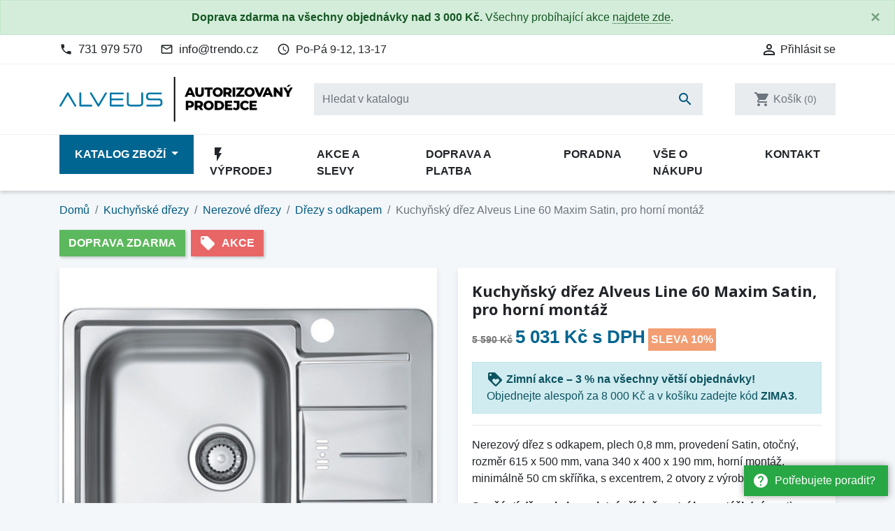

--- FILE ---
content_type: text/html; charset=utf-8
request_url: https://eshop-alveus.cz/drezy-s-odkapem/12189-kuchynsky-drez-alveus-line-60-maxim-satin-pro-horni-montaz-3838997407505.html
body_size: 27595
content:
<!doctype html>
<html lang="cs">

  <head>
    
      
  <link rel="preconnect" href="//fonts.gstatic.com/" crossorigin>
<link rel="preconnect" href="//ajax.googleapis.com" crossorigin>
<script type="text/javascript">
    WebFontConfig = {
        google: { families: [ 'Noto+Sans:400,700' ] }
    };
    (function() {
        var wf = document.createElement('script');
        wf.src = 'https://ajax.googleapis.com/ajax/libs/webfont/1/webfont.js';
        wf.type = 'text/javascript';
        wf.async = 'true';
        var s = document.getElementsByTagName('script')[0];
        s.parentNode.insertBefore(wf, s);
    })(); </script>


  <meta charset="utf-8">


  <meta http-equiv="x-ua-compatible" content="ie=edge">


  <!-- Preconnect to marketing services -->
  <link rel="preconnect" href="//connect.facebook.net">
  <link rel="preconnect" href="//googleads.g.doubleclick.net">
  <link rel="preconnect" href="//v2.zopim.com">
  <link rel="preconnect" href="//www.facebook.com">
  <link rel="preconnect" href="//www.google-analytics.com">
  <link rel="preconnect" href="//www.google.com">
  <link rel="preconnect" href="//www.google.cz">
  <link rel="preconnect" href="//www.googleadservices.com">


  <link rel="canonical" href="https://eshop-alveus.cz/drezy-s-odkapem/12189-kuchynsky-drez-alveus-line-60-maxim-satin-pro-horni-montaz-3838997407505.html">

  <!-- Meta information -->
  <title>Kuchyňský dřez Alveus Line 60 Maxim Satin, pro horní montáž 1085947 | eshop-alveus.cz</title>
  <meta name="description" content="Nerezový dřez s odkapem, plech 0,8 mm, provedení Satin, otočný, rozměr 615 x 500 mm, vana 340 x 400 x 190 mm, horní montáž, minimálně 50 cm skříňka, s excentrem, 2 otvory z výroby.Součástí dřezu je kompletní příslušenství k montáži. (výpusť, sifon, příchytky atd.) Není třeba nic dokupovat.">
  
        
      <link rel="canonical" href="https://eshop-alveus.cz/drezy-s-odkapem/12189-kuchynsky-drez-alveus-line-60-maxim-satin-pro-horni-montaz-3838997407505.html">
    
        
  
<meta property="og:title" content="Kuchyňský dřez Alveus Line 60 Maxim Satin, pro horní montáž 1085947 | eshop-alveus.cz"/>
<meta property="og:description" content="Nerezový dřez s odkapem, plech 0,8 mm, provedení Satin, otočný, rozměr 615 x 500 mm, vana 340 x 400 x 190 mm, horní montáž, minimálně 50 cm skříňka, s excentrem, 2 otvory z výroby.Součástí dřezu je kompletní příslušenství k montáži. (výpusť, sifon, příchytky atd.) Není třeba nic dokupovat."/>
<meta property="og:type" content="website"/>
<meta property="og:url" content="https://eshop-alveus.cz/drezy-s-odkapem/12189-kuchynsky-drez-alveus-line-60-maxim-satin-pro-horni-montaz-3838997407505.html"/>
<meta property="og:site_name" content="eshop-alveus.cz"/>

    <meta name="thumbnail" content="https://eshop-alveus.cz/5639-large_default/kuchynsky-drez-alveus-line-60-maxim-satin-pro-horni-montaz.jpg" />
    <link rel="previewimage" href="https://eshop-alveus.cz/5639-large_default/kuchynsky-drez-alveus-line-60-maxim-satin-pro-horni-montaz.jpg" />
    <meta property="og:image" content="https://eshop-alveus.cz/5639-large_default/kuchynsky-drez-alveus-line-60-maxim-satin-pro-horni-montaz.jpg"/>

    <!--
    <PageMap>
        <DataObject type="thumbnail">
        <Attribute name="src" value="https://eshop-alveus.cz/5639-large_default/kuchynsky-drez-alveus-line-60-maxim-satin-pro-horni-montaz.jpg"/>
        <Attribute name="width" value="800"/>
        <Attribute name="height" value="800"/>
        </DataObject>
    </PageMap>
    -->

<script type="application/ld+json">
{
    "@context" : "http://schema.org",
    "@type" : "Organization",
    "name" : "eshop-alveus.cz",
    "url" : "https://eshop-alveus.cz/"
            ,"logo": {
           "@type": "ImageObject",
           "url":"https://eshop-alveus.cz/img/eshop-alveuscz-logo-1578492662.jpg"
        }
    }

</script>

<script type="application/ld+json">
{
    "@context":"http://schema.org",
    "@type":"WebPage",
    "isPartOf": {
        "@type":"WebSite",
        "url":  "https://eshop-alveus.cz/",
        "name": "eshop-alveus.cz"
    },
    "name": "Kuchyňský dřez Alveus Line 60 Maxim Satin, pro horní montáž 1085947 | eshop-alveus.cz",
    "url":  "https://eshop-alveus.cz/drezy-s-odkapem/12189-kuchynsky-drez-alveus-line-60-maxim-satin-pro-horni-montaz-3838997407505.html"
}


</script>
    <script type="application/ld+json">
    {
    "@context": "http://schema.org/",
    "@type": "Product",
    "name": "Kuchyňský dřez Alveus Line 60 Maxim Satin, pro horní montáž",
    "description": "Nerezový dřez s odkapem, plech 0,8 mm, provedení Satin, otočný, rozměr 615 x 500 mm, vana 340 x 400 x 190 mm, horní montáž, minimálně 50 cm skříňka, s excentrem, 2 otvory z výroby.Součástí dřezu je kompletní příslušenství k montáži. (výpusť, sifon, příchytky atd.) Není třeba nic dokupovat.",
    "category": "Dřezy s odkapem",
	"sku": "12189",
    "gtin13": "3838997407505",    "image" :"https://eshop-alveus.cz/5639-large_default/kuchynsky-drez-alveus-line-60-maxim-satin-pro-horni-montaz.jpg",	"mpn": "1085947",    "brand": {
        "@type": "Brand",
        "name": "Alveus"
    },              	
    "offers": {
        "@type": "Offer",
        "priceCurrency": "CZK",
        "name": "Kuchyňský dřez Alveus Line 60 Maxim Satin, pro horní montáž",
        "price": "5031",
        "url": "https://eshop-alveus.cz/drezy-s-odkapem/12189-kuchynsky-drez-alveus-line-60-maxim-satin-pro-horni-montaz-3838997407505.html",
        "priceValidUntil": "2026-02-10",
                "image": ["https://eshop-alveus.cz/5639-large_default/kuchynsky-drez-alveus-line-60-maxim-satin-pro-horni-montaz.jpg","https://eshop-alveus.cz/5640-large_default/kuchynsky-drez-alveus-line-60-maxim-satin-pro-horni-montaz.jpg","https://eshop-alveus.cz/5641-large_default/kuchynsky-drez-alveus-line-60-maxim-satin-pro-horni-montaz.jpg"],
                        "gtin13": "3838997407505",
                "mpn": "1085947",        "sku": "12189",
                        "availability": "https://schema.org/InStock",
        "seller": {
            "@type": "Organization",
            "name": "eshop-alveus.cz"
        }
    }
		

}


    </script>
<script type="application/ld+json">
    {
    "@context": "https://schema.org",
    "@type": "BreadcrumbList",
    "itemListElement": [
        {
    "@type": "ListItem",
    "position": 1,
    "name": "Domů",
    "item": "https://eshop-alveus.cz/"
    },        {
    "@type": "ListItem",
    "position": 2,
    "name": "Kuchyňské dřezy",
    "item": "https://eshop-alveus.cz/708-kuchynske-drezy"
    },        {
    "@type": "ListItem",
    "position": 3,
    "name": "Nerezové dřezy",
    "item": "https://eshop-alveus.cz/728-nerezove-drezy"
    },        {
    "@type": "ListItem",
    "position": 4,
    "name": "Dřezy s odkapem",
    "item": "https://eshop-alveus.cz/730-drezy-s-odkapem"
    },        {
    "@type": "ListItem",
    "position": 5,
    "name": "Kuchyňský dřez Alveus Line 60 Maxim Satin, pro horní montáž",
    "item": "https://eshop-alveus.cz/drezy-s-odkapem/12189-kuchynsky-drez-alveus-line-60-maxim-satin-pro-horni-montaz-3838997407505.html"
    }    ]
    }
    </script>

  



  <meta name="viewport" content="width=device-width, initial-scale=1">



  <link rel="icon" type="image/vnd.microsoft.icon" href="https://eshop-alveus.cz/img/favicon.ico?1578492677">
  <link rel="shortcut icon" type="image/x-icon" href="https://eshop-alveus.cz/img/favicon.ico?1578492677">



    <link rel="stylesheet" href="https://eshop-alveus.cz/themes/trendo/assets/cache/theme-5a1b87197.css" type="text/css" media="all">



  

  <script type="text/javascript">
        var dm_hash = "3GU8JRP1F";
        var dm_mode = 0;
        var prestashop = {"cart":{"products":[],"totals":{"total":{"type":"total","label":"Celkem","amount":0,"value":"0\u00a0K\u010d"},"total_including_tax":{"type":"total","label":"Celkem (s DPH)","amount":0,"value":"0\u00a0K\u010d"},"total_excluding_tax":{"type":"total","label":"Celkem (bez DPH)","amount":0,"value":"0\u00a0K\u010d"}},"subtotals":{"products":{"type":"products","label":"Mezisou\u010det","amount":0,"value":"0\u00a0K\u010d"},"discounts":null,"shipping":{"type":"shipping","label":"Doprava","amount":0,"value":""},"tax":{"type":"tax","label":"v\u010d. DPH","amount":0,"value":"0\u00a0K\u010d"}},"products_count":0,"summary_string":"Produkty","vouchers":{"allowed":1,"added":[]},"discounts":[],"minimalPurchase":0,"minimalPurchaseRequired":""},"currency":{"id":1,"name":"\u010cesk\u00e1 koruna","iso_code":"CZK","iso_code_num":"203","sign":"K\u010d"},"customer":{"lastname":null,"firstname":null,"email":null,"birthday":null,"newsletter":null,"newsletter_date_add":null,"optin":null,"website":null,"company":null,"siret":null,"ape":null,"is_logged":false,"gender":{"type":null,"name":null},"addresses":[]},"country":{"id_zone":"1","id_currency":"1","call_prefix":"420","iso_code":"CZ","active":"1","contains_states":"0","need_identification_number":"0","need_zip_code":"1","zip_code_format":"","display_tax_label":"1","name":"\u010cesko","id":16},"language":{"name":"\u010ce\u0161tina (Czech)","iso_code":"cs","locale":"cs-CZ","language_code":"cs-CZ","active":"1","is_rtl":"0","date_format_lite":"d.m.Y","date_format_full":"d.m.Y H:i:s","id":1},"page":{"title":"","canonical":"https:\/\/eshop-alveus.cz\/drezy-s-odkapem\/12189-kuchynsky-drez-alveus-line-60-maxim-satin-pro-horni-montaz-3838997407505.html","meta":{"title":"Kuchy\u0148sk\u00fd d\u0159ez Alveus Line 60 Maxim Satin, pro horn\u00ed mont\u00e1\u017e 1085947 | eshop-alveus.cz","description":"Nerezov\u00fd d\u0159ez s odkapem, plech 0,8 mm, proveden\u00ed Satin, oto\u010dn\u00fd, rozm\u011br 615 x 500 mm, vana 340 x 400 x 190 mm, horn\u00ed mont\u00e1\u017e, minim\u00e1ln\u011b 50 cm sk\u0159\u00ed\u0148ka, s excentrem, 2 otvory z v\u00fdroby.Sou\u010d\u00e1st\u00ed d\u0159ezu je kompletn\u00ed p\u0159\u00edslu\u0161enstv\u00ed k mont\u00e1\u017ei. (v\u00fdpus\u0165, sifon, p\u0159\u00edchytky atd.) Nen\u00ed t\u0159eba nic dokupovat.","keywords":"","robots":"index"},"page_name":"product","body_classes":{"lang-cs":true,"lang-rtl":false,"country-CZ":true,"currency-CZK":true,"layout-full-width":true,"page-product":true,"tax-display-enabled":true,"page-customer-account":false,"product-id-12189":true,"product-Kuchy\u0148sk\u00fd d\u0159ez Alveus Line 60 Maxim Satin, pro horn\u00ed mont\u00e1\u017e":true,"product-id-category-730":true,"product-id-manufacturer-3":true,"product-id-supplier-0":true,"product-available-for-order":true,"product-customizable":true},"admin_notifications":[],"password-policy":{"feedbacks":{"0":"Velmi slab\u00e9","1":"Slab\u00e9","2":"Pr\u016fm\u011brn\u00fd","3":"Siln\u00e9","4":"Velmi siln\u00e9","Straight rows of keys are easy to guess":"Skupiny stejn\u00fdch znak\u016f je velmi snadn\u00e9 uhodnout","Short keyboard patterns are easy to guess":"Kr\u00e1tk\u00e9 kombinace znak\u016f lze snadno uhodnout","Use a longer keyboard pattern with more turns":"Pou\u017eijte del\u0161\u00ed kombinace znak\u016f z r\u016fzn\u00fdch \u0159ad kl\u00e1vesnice","Repeats like \"aaa\" are easy to guess":"Opakov\u00e1n\u00ed p\u00edsmen jako \u201eaaa\u201c lze snadno uhodnout","Repeats like \"abcabcabc\" are only slightly harder to guess than \"abc\"":"Opakov\u00e1n\u00ed jako \u201eabcabcabc\u201c nen\u00ed o moc t\u011b\u017e\u0161\u00ed uhodnout ne\u017e \u201eabc\u201c","Sequences like abc or 6543 are easy to guess":"Sekvence znak\u016f jako jsou \"abc\" nebo \"6543\" je snadn\u00e9 uhodnout","Recent years are easy to guess":"P\u0159ede\u0161l\u00e9 roky se daj\u00ed lehce uhodnout","Dates are often easy to guess":"Datumy se daj\u00ed lehce uhodnout","This is a top-10 common password":"Toto je jedno z 10 nejpou\u017e\u00edvan\u011bj\u0161\u00edch hesel","This is a top-100 common password":"Toto je jedno ze 100 nejpou\u017e\u00edvan\u011bj\u0161\u00edch hesel","This is a very common password":"Toto je jedno z nejpou\u017e\u00edvan\u011bj\u0161\u00edch hesel","This is similar to a commonly used password":"Toto heslo je velmi podobn\u00e9 \u010dasto pou\u017e\u00edvan\u00e9mu heslu","A word by itself is easy to guess":"Slovo samo o sob\u011b je snadn\u00e9 uhodnout","Names and surnames by themselves are easy to guess":"Jm\u00e9na a p\u0159\u00edjmen\u00ed jdou snadno uhodnout","Common names and surnames are easy to guess":"B\u011b\u017en\u00e1 jm\u00e9na a p\u0159\u00edjmen\u00ed se daj\u00ed lehce uhodnout","Use a few words, avoid common phrases":"Pou\u017eijte n\u011bkolik slov a vyhn\u011bte se b\u011b\u017en\u00fdm fr\u00e1z\u00edm","No need for symbols, digits, or uppercase letters":"Nen\u00ed t\u0159eba pou\u017e\u00edvat symboly, \u010d\u00edsla nebo velk\u00e1 p\u00edsmena","Avoid repeated words and characters":"Vyhn\u011bte se opakov\u00e1n\u00ed slov a znak\u016f","Avoid sequences":"Vyhn\u011bte se sekvenc\u00edm znak\u016f","Avoid recent years":"Vyhn\u011bte se posledn\u00edm rok\u016fm","Avoid years that are associated with you":"Vyhn\u011bte se rok\u016fm, kter\u00e9 jsou s v\u00e1mi spojen\u00e9","Avoid dates and years that are associated with you":"Vyhn\u011bte se dat\u016fm a rok\u016fm, kter\u00e9 jsou s v\u00e1mi spojen\u00e9","Capitalization doesn't help very much":"Velk\u00e1 p\u00edsmena nemaj\u00ed skoro v\u00fdznam","All-uppercase is almost as easy to guess as all-lowercase":"V\u0161echna velk\u00e1 p\u00edsmena jdou uhodnout stejn\u011b snadno jako v\u0161echna mal\u00e1","Reversed words aren't much harder to guess":"Slova psan\u00e1 pozp\u00e1tku nen\u00ed o moc t\u011b\u017e\u0161\u00ed uhodnout","Predictable substitutions like '@' instead of 'a' don't help very much":"P\u0159edv\u00eddateln\u00e1 nahrazen\u00ed znak\u016f jako \u201e@\u201c m\u00edsto \u201ea\u201c nejsou moc u\u017eite\u010dn\u00e1","Add another word or two. Uncommon words are better.":"P\u0159idejte dal\u0161\u00ed slovo nebo dv\u011b. Lep\u0161\u00ed jsou neobvykl\u00e1 slova."}}},"shop":{"name":"eshop-alveus.cz","logo":"https:\/\/eshop-alveus.cz\/img\/eshop-alveuscz-logo-1578492662.jpg","stores_icon":"https:\/\/eshop-alveus.cz\/img\/logo_stores.png","favicon":"https:\/\/eshop-alveus.cz\/img\/favicon.ico"},"core_js_public_path":"\/themes\/","urls":{"base_url":"https:\/\/eshop-alveus.cz\/","current_url":"https:\/\/eshop-alveus.cz\/drezy-s-odkapem\/12189-kuchynsky-drez-alveus-line-60-maxim-satin-pro-horni-montaz-3838997407505.html","shop_domain_url":"https:\/\/eshop-alveus.cz","img_ps_url":"https:\/\/eshop-alveus.cz\/img\/","img_cat_url":"https:\/\/eshop-alveus.cz\/img\/c\/","img_lang_url":"https:\/\/eshop-alveus.cz\/img\/l\/","img_prod_url":"https:\/\/eshop-alveus.cz\/img\/p\/","img_manu_url":"https:\/\/eshop-alveus.cz\/img\/m\/","img_sup_url":"https:\/\/eshop-alveus.cz\/img\/su\/","img_ship_url":"https:\/\/eshop-alveus.cz\/img\/s\/","img_store_url":"https:\/\/eshop-alveus.cz\/img\/st\/","img_col_url":"https:\/\/eshop-alveus.cz\/img\/co\/","img_url":"https:\/\/eshop-alveus.cz\/themes\/trendo\/assets\/img\/","css_url":"https:\/\/eshop-alveus.cz\/themes\/trendo\/assets\/css\/","js_url":"https:\/\/eshop-alveus.cz\/themes\/trendo\/assets\/js\/","pic_url":"https:\/\/eshop-alveus.cz\/upload\/","theme_assets":"https:\/\/eshop-alveus.cz\/themes\/trendo\/assets\/","theme_dir":"https:\/\/eshop-alveus.cz\/themes\/trendo\/","pages":{"address":"https:\/\/eshop-alveus.cz\/adresa","addresses":"https:\/\/eshop-alveus.cz\/moje-adresy","authentication":"https:\/\/eshop-alveus.cz\/prihlaseni","manufacturer":"https:\/\/eshop-alveus.cz\/znacky","cart":"https:\/\/eshop-alveus.cz\/kosik","category":"https:\/\/eshop-alveus.cz\/index.php?controller=category","cms":"https:\/\/eshop-alveus.cz\/index.php?controller=cms","contact":"https:\/\/eshop-alveus.cz\/kontakt","discount":"https:\/\/eshop-alveus.cz\/moje-slevove-vouchery","guest_tracking":"https:\/\/eshop-alveus.cz\/sledovani-objednavky-hoste","history":"https:\/\/eshop-alveus.cz\/historie-objednavek","identity":"https:\/\/eshop-alveus.cz\/osobni-udaje","index":"https:\/\/eshop-alveus.cz\/","my_account":"https:\/\/eshop-alveus.cz\/muj-ucet","order_confirmation":"https:\/\/eshop-alveus.cz\/potvrzeni-objednavky","order_detail":"https:\/\/eshop-alveus.cz\/index.php?controller=order-detail","order_follow":"https:\/\/eshop-alveus.cz\/sledovani-objednavky","order":"https:\/\/eshop-alveus.cz\/pokladna","order_return":"https:\/\/eshop-alveus.cz\/index.php?controller=order-return","order_slip":"https:\/\/eshop-alveus.cz\/dobropis","pagenotfound":"https:\/\/eshop-alveus.cz\/stranka-nenalezena","password":"https:\/\/eshop-alveus.cz\/obnova-hesla","pdf_invoice":"https:\/\/eshop-alveus.cz\/index.php?controller=pdf-invoice","pdf_order_return":"https:\/\/eshop-alveus.cz\/index.php?controller=pdf-order-return","pdf_order_slip":"https:\/\/eshop-alveus.cz\/index.php?controller=pdf-order-slip","prices_drop":"https:\/\/eshop-alveus.cz\/slevy","product":"https:\/\/eshop-alveus.cz\/index.php?controller=product","registration":"https:\/\/eshop-alveus.cz\/registrace","search":"https:\/\/eshop-alveus.cz\/vyhledavani","sitemap":"https:\/\/eshop-alveus.cz\/mapa-stranek","stores":"https:\/\/eshop-alveus.cz\/prodejny","supplier":"https:\/\/eshop-alveus.cz\/dodavatele","new_products":"https:\/\/eshop-alveus.cz\/novinky","brands":"https:\/\/eshop-alveus.cz\/znacky","register":"https:\/\/eshop-alveus.cz\/registrace","order_login":"https:\/\/eshop-alveus.cz\/pokladna?login=1"},"alternative_langs":[],"actions":{"logout":"https:\/\/eshop-alveus.cz\/?mylogout="},"no_picture_image":{"bySize":{"small_default":{"url":"https:\/\/eshop-alveus.cz\/img\/p\/cs-default-small_default.jpg","width":98,"height":98},"cart_default":{"url":"https:\/\/eshop-alveus.cz\/img\/p\/cs-default-cart_default.jpg","width":125,"height":125},"pdt_180":{"url":"https:\/\/eshop-alveus.cz\/img\/p\/cs-default-pdt_180.jpg","width":180,"height":180},"pdt_300":{"url":"https:\/\/eshop-alveus.cz\/img\/p\/cs-default-pdt_300.jpg","width":300,"height":300},"home_default":{"url":"https:\/\/eshop-alveus.cz\/img\/p\/cs-default-home_default.jpg","width":320,"height":320},"pdt_360":{"url":"https:\/\/eshop-alveus.cz\/img\/p\/cs-default-pdt_360.jpg","width":360,"height":360},"medium_default":{"url":"https:\/\/eshop-alveus.cz\/img\/p\/cs-default-medium_default.jpg","width":452,"height":452},"pdt_540":{"url":"https:\/\/eshop-alveus.cz\/img\/p\/cs-default-pdt_540.jpg","width":540,"height":540},"pdt_590":{"url":"https:\/\/eshop-alveus.cz\/img\/p\/cs-default-pdt_590.jpg","width":590,"height":590},"large_default":{"url":"https:\/\/eshop-alveus.cz\/img\/p\/cs-default-large_default.jpg","width":800,"height":800}},"small":{"url":"https:\/\/eshop-alveus.cz\/img\/p\/cs-default-small_default.jpg","width":98,"height":98},"medium":{"url":"https:\/\/eshop-alveus.cz\/img\/p\/cs-default-pdt_360.jpg","width":360,"height":360},"large":{"url":"https:\/\/eshop-alveus.cz\/img\/p\/cs-default-large_default.jpg","width":800,"height":800},"original":{"url":"https:\/\/eshop-alveus.cz\/img\/p\/cs-default-large_default.jpg","width":800,"height":800},"legend":""}},"configuration":{"display_taxes_label":true,"display_prices_tax_incl":true,"is_catalog":false,"show_prices":true,"opt_in":{"partner":false},"quantity_discount":{"type":"discount","label":"Jednotkov\u00e1 sleva"},"voucher_enabled":1,"return_enabled":0},"field_required":[],"breadcrumb":{"links":[{"title":"Dom\u016f","url":"https:\/\/eshop-alveus.cz\/"},{"title":"Kuchy\u0148sk\u00e9 d\u0159ezy","url":"https:\/\/eshop-alveus.cz\/708-kuchynske-drezy"},{"title":"Nerezov\u00e9 d\u0159ezy","url":"https:\/\/eshop-alveus.cz\/728-nerezove-drezy"},{"title":"D\u0159ezy s odkapem","url":"https:\/\/eshop-alveus.cz\/730-drezy-s-odkapem"},{"title":"Kuchy\u0148sk\u00fd d\u0159ez Alveus Line 60 Maxim Satin, pro horn\u00ed mont\u00e1\u017e","url":"https:\/\/eshop-alveus.cz\/drezy-s-odkapem\/12189-kuchynsky-drez-alveus-line-60-maxim-satin-pro-horni-montaz-3838997407505.html"}],"count":5},"link":{"protocol_link":"https:\/\/","protocol_content":"https:\/\/"},"time":1769414241,"static_token":"bc1c4285f89ce28ac60be3dc436bb7fa","token":"d2255fdf2d7640ae6ddeddbdbb428b64","debug":false,"modules":{"fsmetagenerator":null}};
        var shaim_facebook_pixel_ps_version = "1.7";
      </script>



  <script async src="https://www.googletagmanager.com/gtag/js?id=G-S6XJH9T1XY"></script>
<script>
  window.dataLayer = window.dataLayer || [];
  function gtag(){dataLayer.push(arguments);}

  gtag('consent', 'default', {
    'ad_storage': 'granted',
    'analytics_storage': 'granted',
    'ad_user_data': 'granted',
    'ad_personalization': 'granted'
  });

  gtag('js', new Date());
  gtag(
    'config',
    'G-S6XJH9T1XY',
    {
      'debug_mode':false
                      }
  );
</script>


                <!-- Měřicí kód Pixel Facebook.com (www.psmoduly.cz / www.openservis.cz) - begin -->
                
        <script>
        if (typeof shaim_facebook_pixel_ajax_postfields === 'undefined') {
        var shaim_facebook_pixel_ajax_postfields = {};
        }
        var shaim_facebook_pixel_ajax_url = 'https://graph.facebook.com/v24.0/254082488601165/events?access_token=[base64]';
        </script>
        <!-- ConversionAjaxCall - OnlyPixel - begin -->
        <script>
         shaim_facebook_pixel_ajax_postfields['OnlyPixel'] = '[{"event_time":1769414241,"event_source_url":"https:\/\/eshop-alveus.cz\/drezy-s-odkapem\/12189-kuchynsky-drez-alveus-line-60-maxim-satin-pro-horni-montaz-3838997407505.html","action_source":"website","user_data":{"external_id":"7b09a30236273a170dd4afdc807adace3c6d3ee9e0a1fdd274d92149868ebd4e","client_ip_address":"18.217.209.46","client_user_agent":"Mozilla\/5.0 (Macintosh; Intel Mac OS X 10_15_7) AppleWebKit\/537.36 (KHTML, like Gecko) Chrome\/131.0.0.0 Safari\/537.36; ClaudeBot\/1.0; +claudebot@anthropic.com)"},"event_name":"PageView","event_id":"pageview_69771e6160cdc","custom_data":[]}]';
        </script>
        <!-- ConversionAjaxCall - OnlyPixel - end -->
        
<link rel='preconnect' href='https://www.facebook.com' />
<link rel='dns-prefetch' href='https://www.facebook.com' />
<link rel='preconnect' href='https://www.facebook.net' />
<link rel='dns-prefetch' href='https://www.facebook.net' />
<!-- Facebook Pixel Code -->
<script>
!function(f,b,e,v,n,t,s){if(f.fbq)return;n=f.fbq=function(){n.callMethod?n.callMethod.apply(n,arguments):n.queue.push(arguments)};if(!f._fbq)f._fbq=n;n.push=n;n.loaded=!0;n.version='2.0';n.queue=[];t=b.createElement(e);t.async=!0;t.src=v;s=b.getElementsByTagName(e)[0];s.parentNode.insertBefore(t,s)}(window,document,'script','//connect.facebook.net/cs_CZ/fbevents.js');
fbq('consent', 'grant');
fbq('init', '254082488601165', {
                'external_id': '7b09a30236273a170dd4afdc807adace3c6d3ee9e0a1fdd274d92149868ebd4e',
            });
fbq('track', 'PageView', {}, {eventID: 'pageview_69771e6160cdc'});
</script>
<noscript>
<img height='1' width='1' style='display:none' src='https://www.facebook.com/tr?id=254082488601165&ev=PageView&noscript=1'/>
</noscript>
<!-- End Facebook Pixel Code -->
                <!-- Měřicí kód Pixel Facebook.com (www.psmoduly.cz / www.openservis.cz) - end -->

<link rel='preconnect' href='https://www.google.com' />
<link rel='dns-prefetch' href='https://www.google.com' />
<link rel='preconnect' href='https://www.google.cz' />
<link rel='dns-prefetch' href='https://www.google.cz' />
<link rel='preconnect' href='https://www.googletagmanager.com' />
<link rel='dns-prefetch' href='https://www.googletagmanager.com' />


        <!-- Global site tag (gtag.js) - Google AdWords: AW-988174660 -->
        <script async src="https://www.googletagmanager.com/gtag/js?id=AW-988174660"></script>
        <script data-keepinline="true">
        window.dataLayer = window.dataLayer || [];
        function gtag(){dataLayer.push(arguments);}
  
        gtag('consent', 'default', {
  'ad_storage': 'granted',
  'ad_user_data': 'granted',
  'ad_personalization': 'granted',
  'analytics_storage': 'granted',
  'personalization_storage': 'granted',
        });
  
        gtag('js', new Date());
        gtag('config', 'AW-988174660', {'allow_enhanced_conversions':true});
        </script>
        <!-- Event snippet for each page -->
                <script data-keepinline="true">
                gtag('event', 'page_view', {
                'google_business_vertical': 'retail',
                'send_to': 'AW-988174660',
                'ecomm_prodid': 12189,
                'ecomm_pagetype': 'product'
                , 'ecomm_totalvalue': 4158
                    ,'ecomm_currency': 'CZK'
                , 'ecomm_category': 'Dřezy s odkapem'
                , 'isSaleItem': false
                , 'isNewItem': false
                });
                </script>
                



    
  </head>

  <body id="product" class="lang-cs country-cz currency-czk layout-full-width page-product tax-display-enabled product-id-12189 product-kuchynsky-drez-alveus-line-60-maxim-satin--pro-horni-montaz product-id-category-730 product-id-manufacturer-3 product-id-supplier-0 product-available-for-order product-customizable">

          <a href="/kontakt" class="help-prompt-desktop">
        <i class="material-icons mr-2">help</i>Potřebujete poradit?
      </a>
     
      <div class="help-prompt-mobile">
                  <a href="/kontakt" class="btn full-version"><i class="material-icons mr-2">help</i><span>Potřebujete poradit?</a>
          <a href="/kontakt" class="btn short-version"><i class="material-icons mr-2">help</i><span>Kontakt</a>
                          <a href="/kosik?action=show" class="btn full-version"><i class="material-icons mr-2">shopping_cart</i>Jít k pokladně</a>
          <a href="/kosik?action=show" class="btn short-version"><i class="material-icons mr-2">shopping_cart</i>K pokladně</a>
              </div>

    
      <div class="modal fade tox-mainmenu tox-mainmenu--mobile" id="toxMainmenuMobile" tabindex="-1" role="dialog"
  data-modal-hide-mobile>
  <div class="modal-dialog modal-dialog__offcanvas" role="document">
    <div class="modal-content">
      <div class="modal-header">
        <button type="button" class="close" data-dismiss="modal" aria-label="Zavřít">
          <span aria-hidden="true">&times;</span>
        </button>
      </div>
      <div class="modal-body">
        <nav class="navbar">
          <ul class="navbar-nav">
                                          <li class="nav-item with-submenu menu-item-full-width menu-item-with-categories menu-item-highlighted">
                  <div class="nav-row">
                    <a class="nav-link" href="/2-katalog" >Katalog zboží</a>
                    <div class="submenu-toggler collapsed" data-toggle="collapse"
                      data-target="#toxMainmenuCollapse1" aria-expanded="false">
                      <i class="material-icons add">add</i>
                      <i class="material-icons remove">remove</i>
                    </div>
                  </div>
                  <div class="collapse submenu" id="toxMainmenuCollapse1">
                    <div class="menu-categories"><div class="row half-gutters">
	<div class="col-xl-6 col-12 menu-category">
		<a href="/737-zvyhodnene-sety" class="image">
			<img class="img-fluid" src="/c/737-category_default_2x/zvyhodnene-sety.jpg" alt="Zvýhodněné sety">
		</a>
		<div class="category-content-wrapper">
			<a href="/737-zvyhodnene-sety" class="name">Zvýhodněné sety</a>
			<div class="subcategories"><a href="/738-granitovy-drez-baterie">Granitový dřez + baterie</a><a href="/745-nerezovy-drez-baterie">Nerezový dřez + baterie</a>
			</div>
		</div>
	</div>
	<div class="col-xl-6 col-12 menu-category">
		<a href="/708-kuchynske-drezy" class="image">
			<img class="img-fluid" src="/c/708-category_default_2x/kuchynske-drezy.jpg" alt="Kuchyňské dřezy">
		</a>
		<div class="category-content-wrapper">
			<a href="/708-kuchynske-drezy" class="name">Kuchyňské dřezy</a>
			<div class="subcategories"><a href="/720-granitove-drezy">Granitové dřezy</a><a href="/728-nerezove-drezy">Nerezové dřezy</a><a href="/709-doplnky-a-prislusenstvi">Doplňky a příslušenství</a>
			</div>
		</div>
	</div>
	<div class="col-xl-6 col-12 menu-category">
		<a href="/712-drezove-baterie" class="image">
			<img class="img-fluid" src="/c/712-category_default_2x/drezove-baterie.jpg" alt="Dřezové baterie">
		</a>
		<div class="category-content-wrapper">
			<a href="/712-drezove-baterie" class="name">Dřezové baterie</a>
			<div class="subcategories"><a href="/716-stojankove-bez-sprchy">Stojánkové bez sprchy</a><a href="/718-stojankove-s-vytahovaci-koncovkou">Stojánkové s vytahovací koncovkou</a><a href="/719-stojankove-se-sprchou">Stojánkové se sprchou</a><a href="/713-granitove-bez-sprchy">Granitové bez sprchy</a><a href="/714-granitove-s-vytahovaci-koncovkou">Granitové s vytahovací koncovkou</a><a href="/715-granitove-se-sprchou">Granitové se sprchou</a><a href="/717-vhodne-pro-montaz-pod-okno">Vhodné pro montáž pod okno</a><a href="/763-2v1-na-filtrovanou-i-uzitkovou-vodu">2v1 - na filtrovanou i užitkovou vodu</a><a href="/789-beztlakove-baterie">Beztlakové baterie</a><a href="/758-prislusenstvi">Příslušenství</a>
			</div>
		</div>
	</div></div></div>
                  </div>
                </li>
                                                        <li class="nav-item ">
                  <a class="nav-link" href="/vyprodej" ><i class="material-icons">flash_on</i> Výprodej</a>
                </li>
                                                        <li class="nav-item ">
                  <a class="nav-link" href="/content/11-proc-nakoupit-u-nas" >Akce a slevy</a>
                </li>
                                                        <li class="nav-item ">
                  <a class="nav-link" href="/content/1-dodani-platba" >Doprava a platba</a>
                </li>
                                                        <li class="nav-item ">
                  <a class="nav-link" href="/poradna" >Poradna</a>
                </li>
                                                        <li class="nav-item ">
                  <a class="nav-link" href="/content/104-vse-o-nakupu" >Vše o nákupu</a>
                </li>
                                                        <li class="nav-item ">
                  <a class="nav-link" href="/kontakt" >Kontakt</a>
                </li>
                                    </ul>
        </nav>
        <div class="mobile-menu-contact">
                                  <p><i class="material-icons mr-2">phone</i><a href="tel:+420731979570">731 979 570</a></p>
                                  <p><i class="material-icons mr-2">mail_outline</i><a href="mailto:info@trendo.cz">info@trendo.cz</a></p>
                                  <p><i class="material-icons mr-2">access_time</i>Po-Pá 9-12, 13-17</p>
                              </div>  
        <div id="_mobile_currency_selector"></div>
        <div id="_desktop_language_selector"></div>
      </div>
    </div>
  </div>
</div>

    

    <main>
      
              

      <header id="header" class="l-header">
        
          
  <div class="header-banner">
    <div class="alert alert-success  text-center alert-dismissible mb-0 fade show" role="alert" data-closablebannerid="banner45132">
  <strong>Doprava zdarma na všechny objednávky nad 3&nbsp;000&nbsp;Kč.</strong> <br class="d-inline-block d-md-none">Všechny probíhající akce <a class="a-dotted" style="color:#155724;" href="/content/11-proc-nakoupit-u-nas">najdete zde</a>.
  <button type="button" class="close" data-dismiss="alert" aria-label="Close">
    <span aria-hidden="true">&times;</span>
  </button>
</div>
  </div>



  <nav class="header-nav border-bottom">
    <div class="container header__container">
            <div class="row d-none d-md-flex align-items-center justify-content-between">
        <div class="col-auto d-flex align-items-center">
            <span class="header-contact-desktop-1"><i class="material-icons mr-2">phone</i><a href="tel:+420731979570">731 979 570</a></span>
<span class="header-contact-desktop-2"><i class="material-icons mr-2">mail_outline</i><a href="mailto:info@trendo.cz">info@trendo.cz</a></span>
<span class="header-contact-desktop-3 d-none d-lg-flex"><i class="material-icons mr-2">access_time</i><span>Po-Pá 9-12, 13-17</span></span>
           
        </div>
        <div class="col-auto d-flex align-items-center displayNav2 right-nav">
            <div id="_desktop_user_info">
  <div class="user-info">
      <a href="https://eshop-alveus.cz/muj-ucet" class="" title="Přihlášení k vašemu zákaznickému účtu" rel="nofollow">
      <i class="material-icons">&#xE7FF;</i>&nbsp;<span class="d-none d-md-inline">Přihlásit se</span>
    </a>
    </div>
</div>

        </div>
      </div>

            <div class="d-md-none header--mobile no-gutters">
        <div class="col-8">
          <div class="top-logo" id="_mobile_logo"></div>
        </div>
        <div class="col-4 mobile-user right-nav">
          <div id="_mobile_user_info"></div>
          <div id="_mobile_cart" class="mobile-cart flex-shrink-0"></div>
        </div>
      </div>
    </div>
  </nav>



    <div class="header-top border-bottom d-none d-md-block">
    <div class="container">
      <div class="row align-items-center">
        <div class="col-auto" id="_desktop_logo">
          <a href="https://eshop-alveus.cz/" class="d-block">
            <img class="logo img-fluid" src="/img/logos/eshopalveuscz.svg" alt="eshop-alveus.cz">
          </a>
        </div>
        <div class="col">
          <!-- Block search module TOP -->
<div class="search-widget align-self-center py-3" data-search-widget data-search-controller-url="//eshop-alveus.cz/vyhledavani">
	<form method="get" action="//eshop-alveus.cz/vyhledavani">
		<input type="hidden" name="controller" value="search">
		<div class="input-group">
			<input class="form-control" type="text" name="s" value="" placeholder="Hledat v katalogu" aria-label="Vyhledávání">
			<button type="submit" class="btn btn-link">
				<i class="material-icons search">&#xE8B6;</i>
				<span class="d-none">Vyhledávání</span>
			</button>
		</div>
	</form>
</div>
<!-- /Block search module TOP -->

        </div>
        <div class="col-auto">
          <div id="_desktop_cart" class="ml-3">
  <div class="blockcart cart-preview inactive" data-refresh-url="//eshop-alveus.cz/module/ps_shoppingcart/ajax">
    <div class="shopping-cart">
              <span><i class="material-icons blockcart__icon">shopping_cart</i></span>
        <span class="visible--desktop blockcart__label">Košík</span>
        <span class="cart-products-count small blockcart__count">(0)</span>
          </div>
  </div>
</div>

        </div>
      </div>
    </div>
  </div>
  <div class="tox-mainmenu tox-mainmenu--desktop">
  <div class="container">

    <nav class="navbar navbar--desktop d-none d-xl-flex">
      <ul class="navbar-nav">
                              <li class="nav-item dropdown menu-item-full-width menu-item-with-categories menu-item-highlighted">
              <a class="nav-link dropdown-toggle" href="/2-katalog"                 id="toxMainmenuDropdown1" aria-haspopup="true" aria-expanded="false">
                Katalog zboží
              </a>
              <div class="dropdown-menu" aria-labelledby="toxMainmenuDropdown1">
                <div class="menu-categories"><div class="row half-gutters">
	<div class="col-xl-6 col-12 menu-category">
		<a href="/737-zvyhodnene-sety" class="image">
			<img class="img-fluid" src="/c/737-category_default_2x/zvyhodnene-sety.jpg" alt="Zvýhodněné sety">
		</a>
		<div class="category-content-wrapper">
			<a href="/737-zvyhodnene-sety" class="name">Zvýhodněné sety</a>
			<div class="subcategories"><a href="/738-granitovy-drez-baterie">Granitový dřez + baterie</a><a href="/745-nerezovy-drez-baterie">Nerezový dřez + baterie</a>
			</div>
		</div>
	</div>
	<div class="col-xl-6 col-12 menu-category">
		<a href="/708-kuchynske-drezy" class="image">
			<img class="img-fluid" src="/c/708-category_default_2x/kuchynske-drezy.jpg" alt="Kuchyňské dřezy">
		</a>
		<div class="category-content-wrapper">
			<a href="/708-kuchynske-drezy" class="name">Kuchyňské dřezy</a>
			<div class="subcategories"><a href="/720-granitove-drezy">Granitové dřezy</a><a href="/728-nerezove-drezy">Nerezové dřezy</a><a href="/709-doplnky-a-prislusenstvi">Doplňky a příslušenství</a>
			</div>
		</div>
	</div>
	<div class="col-xl-6 col-12 menu-category">
		<a href="/712-drezove-baterie" class="image">
			<img class="img-fluid" src="/c/712-category_default_2x/drezove-baterie.jpg" alt="Dřezové baterie">
		</a>
		<div class="category-content-wrapper">
			<a href="/712-drezove-baterie" class="name">Dřezové baterie</a>
			<div class="subcategories"><a href="/716-stojankove-bez-sprchy">Stojánkové bez sprchy</a><a href="/718-stojankove-s-vytahovaci-koncovkou">Stojánkové s vytahovací koncovkou</a><a href="/719-stojankove-se-sprchou">Stojánkové se sprchou</a><a href="/713-granitove-bez-sprchy">Granitové bez sprchy</a><a href="/714-granitove-s-vytahovaci-koncovkou">Granitové s vytahovací koncovkou</a><a href="/715-granitove-se-sprchou">Granitové se sprchou</a><a href="/717-vhodne-pro-montaz-pod-okno">Vhodné pro montáž pod okno</a><a href="/763-2v1-na-filtrovanou-i-uzitkovou-vodu">2v1 - na filtrovanou i užitkovou vodu</a><a href="/789-beztlakove-baterie">Beztlakové baterie</a><a href="/758-prislusenstvi">Příslušenství</a>
			</div>
		</div>
	</div></div></div>
              </div>
            </li>
                                        <li class="nav-item ">
              <a class="nav-link" href="/vyprodej" ><i class="material-icons">flash_on</i> Výprodej</a>
            </li>
                                        <li class="nav-item ">
              <a class="nav-link" href="/content/11-proc-nakoupit-u-nas" >Akce a slevy</a>
            </li>
                                        <li class="nav-item ">
              <a class="nav-link" href="/content/1-dodani-platba" >Doprava a platba</a>
            </li>
                                        <li class="nav-item ">
              <a class="nav-link" href="/poradna" >Poradna</a>
            </li>
                                        <li class="nav-item ">
              <a class="nav-link" href="/content/104-vse-o-nakupu" >Vše o nákupu</a>
            </li>
                                        <li class="nav-item ">
              <a class="nav-link" href="/kontakt" >Kontakt</a>
            </li>
                        </ul>
    </nav>

    <div class="mobile-menu-actions-wrapper d-flex d-xl-none">
      <button class="btn menu-button d-flex d-xl-none" data-toggle="modal" data-target="#toxMainmenuMobile">
        <i class="material-icons d-inline">&#xE5D2;</i>
        <span>MENU</span>
      </button>
      <button class="btn search-button d-flex d-md-none" data-toggle="modal" data-target="#mobile_search_menu_wrapper">
        <i class="material-icons d-inline">search</i>
      </button>
    </div>

  </div>
</div>


        
      </header>

      
        
<aside id="notifications" class="notifications-container">
    
    
    
    </aside>
      
        
        <section id="wrapper" class="l-wrapper">
        
          
            <nav data-depth="5">
  <ol class="breadcrumb">
            
                            <li class="breadcrumb-item">
                <a itemprop="item" href="https://eshop-alveus.cz/">
                        <span itemprop="name">Domů</span>
                    </a>
                    </li>
        
            
                            <li class="breadcrumb-item">
                <a itemprop="item" href="https://eshop-alveus.cz/708-kuchynske-drezy">
                        <span itemprop="name">Kuchyňské dřezy</span>
                    </a>
                    </li>
        
            
                            <li class="breadcrumb-item">
                <a itemprop="item" href="https://eshop-alveus.cz/728-nerezove-drezy">
                        <span itemprop="name">Nerezové dřezy</span>
                    </a>
                    </li>
        
            
                            <li class="breadcrumb-item">
                <a itemprop="item" href="https://eshop-alveus.cz/730-drezy-s-odkapem">
                        <span itemprop="name">Dřezy s odkapem</span>
                    </a>
                    </li>
        
            
                            <li class="breadcrumb-item active">
                                <span itemprop="name">Kuchyňský dřez Alveus Line 60 Maxim Satin, pro horní montáž</span>
                    </li>
        
      </ol>
</nav>
          
            <div class="row">
          

          
  <div id="content-wrapper" class="col-12">
    
    
  <section id="main">
    <meta itemprop="url" content="https://eshop-alveus.cz/drezy-s-odkapem/12189-kuchynsky-drez-alveus-line-60-maxim-satin-pro-horni-montaz-3838997407505.html">

    
         <ul class="product-flags product-flags-top">
          <li class="product-flag flag-shipping">Doprava zdarma</li>
          <li class="product-flag flag-discount"><i class="material-icons mr-2">local_offer</i> Akce</li>
      </ul>
      

    <div class="row mb-2">
      <div class="col-md-6">         
          <section class="page-content--product" id="content">
            
              
                <div class="images-container">
  
    <div class="position-relative mb-2">
      <div class="products-imagescover"
        data-slick='{"rows": 0,"slidesToShow": 1,"arrows":false,"autoplay":false}'
        data-count="3">

        
                  <div class="product-img" data-mainimage-id="5639">
            <div class="rc">
              <img class="img-fluid lazyload" srcset="https://eshop-alveus.cz/5639-medium_default/kuchynsky-drez-alveus-line-60-maxim-satin-pro-horni-montaz.jpg 452w,
                https://eshop-alveus.cz/5639-pdt_180/kuchynsky-drez-alveus-line-60-maxim-satin-pro-horni-montaz.jpg 180w,
                https://eshop-alveus.cz/5639-pdt_300/kuchynsky-drez-alveus-line-60-maxim-satin-pro-horni-montaz.jpg 300w,
                https://eshop-alveus.cz/5639-pdt_360/kuchynsky-drez-alveus-line-60-maxim-satin-pro-horni-montaz.jpg 360w,
                https://eshop-alveus.cz/5639-pdt_540/kuchynsky-drez-alveus-line-60-maxim-satin-pro-horni-montaz.jpg 540w,
                https://eshop-alveus.cz/5639-pdt_590/kuchynsky-drez-alveus-line-60-maxim-satin-pro-horni-montaz.jpg 590w" sizes="(min-width: 1300px) 590px, (min-width: 768px) 50vw, 100vw"
                src="https://eshop-alveus.cz/5639-medium_default/kuchynsky-drez-alveus-line-60-maxim-satin-pro-horni-montaz.jpg"
                                  alt="Kuchyňský dřez Alveus Line 60 Maxim Satin, pro horní montáž" title="Kuchyňský dřez Alveus Line 60 Maxim Satin, pro horní montáž" 
                >
            </div>
          </div>
                  <div class="product-img" data-mainimage-id="5640">
            <div class="rc">
              <img class="img-fluid lazyload" data-srcset="https://eshop-alveus.cz/5640-medium_default/kuchynsky-drez-alveus-line-60-maxim-satin-pro-horni-montaz.jpg 452w,
                https://eshop-alveus.cz/5640-pdt_180/kuchynsky-drez-alveus-line-60-maxim-satin-pro-horni-montaz.jpg 180w,
                https://eshop-alveus.cz/5640-pdt_300/kuchynsky-drez-alveus-line-60-maxim-satin-pro-horni-montaz.jpg 300w,
                https://eshop-alveus.cz/5640-pdt_360/kuchynsky-drez-alveus-line-60-maxim-satin-pro-horni-montaz.jpg 360w,
                https://eshop-alveus.cz/5640-pdt_540/kuchynsky-drez-alveus-line-60-maxim-satin-pro-horni-montaz.jpg 540w,
                https://eshop-alveus.cz/5640-pdt_590/kuchynsky-drez-alveus-line-60-maxim-satin-pro-horni-montaz.jpg 590w" sizes="(min-width: 1300px) 590px, (min-width: 768px) 50vw, 100vw"
                data-src="https://eshop-alveus.cz/5640-medium_default/kuchynsky-drez-alveus-line-60-maxim-satin-pro-horni-montaz.jpg"
                                  alt="Kuchyňský dřez Alveus Line 60 Maxim Satin, pro horní montáž" title="Kuchyňský dřez Alveus Line 60 Maxim Satin, pro horní montáž" 
                >
            </div>
          </div>
                  <div class="product-img" data-mainimage-id="5641">
            <div class="rc">
              <img class="img-fluid lazyload" data-srcset="https://eshop-alveus.cz/5641-medium_default/kuchynsky-drez-alveus-line-60-maxim-satin-pro-horni-montaz.jpg 452w,
                https://eshop-alveus.cz/5641-pdt_180/kuchynsky-drez-alveus-line-60-maxim-satin-pro-horni-montaz.jpg 180w,
                https://eshop-alveus.cz/5641-pdt_300/kuchynsky-drez-alveus-line-60-maxim-satin-pro-horni-montaz.jpg 300w,
                https://eshop-alveus.cz/5641-pdt_360/kuchynsky-drez-alveus-line-60-maxim-satin-pro-horni-montaz.jpg 360w,
                https://eshop-alveus.cz/5641-pdt_540/kuchynsky-drez-alveus-line-60-maxim-satin-pro-horni-montaz.jpg 540w,
                https://eshop-alveus.cz/5641-pdt_590/kuchynsky-drez-alveus-line-60-maxim-satin-pro-horni-montaz.jpg 590w" sizes="(min-width: 1300px) 590px, (min-width: 768px) 50vw, 100vw"
                data-src="https://eshop-alveus.cz/5641-medium_default/kuchynsky-drez-alveus-line-60-maxim-satin-pro-horni-montaz.jpg"
                                  alt="Kuchyňský dřez Alveus Line 60 Maxim Satin, pro horní montáž" title="Kuchyňský dřez Alveus Line 60 Maxim Satin, pro horní montáž" 
                >
            </div>
          </div>
              </div>

              <button type="button" class="btn btn-link btn-zoom product-layer-zoom">
          <i class="material-icons zoom-in">&#xE8FF;</i>
        </button>
      
    </div>
  

  
          <div class="product-thumbs js-qv-product-images" data-count="3">
                          <div class="product-thumb active" data-thumbimage-id="5639"
            data-gotoslide-id="1">
            <div class="rc">
              <img class="thumb js-thumb lazyload img-fluid" data-src="https://eshop-alveus.cz/5639-small_default/kuchynsky-drez-alveus-line-60-maxim-satin-pro-horni-montaz.jpg"
                data-srcset="https://eshop-alveus.cz/5639-small_default/kuchynsky-drez-alveus-line-60-maxim-satin-pro-horni-montaz.jpg 98w, https://eshop-alveus.cz/5639-pdt_180/kuchynsky-drez-alveus-line-60-maxim-satin-pro-horni-montaz.jpg 180w"
                 alt="Kuchyňský dřez Alveus Line 60 Maxim Satin, pro horní montáž" title="Kuchyňský dřez Alveus Line 60 Maxim Satin, pro horní montáž" 
                >
            </div>
          </div>
                            <div class="product-thumb " data-thumbimage-id="5640"
            data-gotoslide-id="2">
            <div class="rc">
              <img class="thumb js-thumb lazyload img-fluid" data-src="https://eshop-alveus.cz/5640-small_default/kuchynsky-drez-alveus-line-60-maxim-satin-pro-horni-montaz.jpg"
                data-srcset="https://eshop-alveus.cz/5640-small_default/kuchynsky-drez-alveus-line-60-maxim-satin-pro-horni-montaz.jpg 98w, https://eshop-alveus.cz/5640-pdt_180/kuchynsky-drez-alveus-line-60-maxim-satin-pro-horni-montaz.jpg 180w"
                 alt="Kuchyňský dřez Alveus Line 60 Maxim Satin, pro horní montáž" title="Kuchyňský dřez Alveus Line 60 Maxim Satin, pro horní montáž" 
                >
            </div>
          </div>
                            <div class="product-thumb " data-thumbimage-id="5641"
            data-gotoslide-id="3">
            <div class="rc">
              <img class="thumb js-thumb lazyload img-fluid" data-src="https://eshop-alveus.cz/5641-small_default/kuchynsky-drez-alveus-line-60-maxim-satin-pro-horni-montaz.jpg"
                data-srcset="https://eshop-alveus.cz/5641-small_default/kuchynsky-drez-alveus-line-60-maxim-satin-pro-horni-montaz.jpg 98w, https://eshop-alveus.cz/5641-pdt_180/kuchynsky-drez-alveus-line-60-maxim-satin-pro-horni-montaz.jpg 180w"
                 alt="Kuchyňský dřez Alveus Line 60 Maxim Satin, pro horní montáž" title="Kuchyňský dřez Alveus Line 60 Maxim Satin, pro horní montáž" 
                >
            </div>
          </div>
                        </div>
      

  <div class="product-customization-prompt">
  <div class="card card-body banner-customization-prompt mb-3">
    <div class="banner-wrapper">
      <div class="banner-content">
        <h3 class="mb-3">Vrtání otvorů do dřezu zdarma</h3>
        <p class="mb-0">Je to jednoduché - vložíte produkt do košíku a v košíku si můžete naklikat, kam máme vyvrtat otvory.</p>
      </div>
      <div class="banner-icon ml-2 d-none d-lg-flex">
        <i class="material-icons">adjust</i>
      </div>
    </div>
  </div>
</div>


</div>
              
            
          </section>
        

        
                    

        </div> 		
        <div class="col-md-6">          <div class="card card-block mb-3">
        
          
            <h1 class="h1">Kuchyňský dřez Alveus Line 60 Maxim Satin, pro horní montáž</h1>
          
        

              
                

  <div class="product-prices">


    
      <div class="product__product-price product-price has-discount">
      
                        <span class="product-discount">
                  
                  <span class="regular-price">5 590 Kč</span>
              </span>
                

        <div class="current-price">
          <span class="current-price-display price current-price-discount">5 031 Kč<span class="current-price-tax-label"> s DPH</span></span>
                                    <span class="discount discount-percentage">Sleva 10%</span>
                              </div>

        
                  
      </div>
    
	
    
            

    
          

    
    <div class="alert alert-info mt-3 mb-3">
        <i class="material-icons">loyalty</i> 
        <strong>Zimní akce – 3 % na všechny větší objednávky!</strong> Objednejte alespoň za 8 000 Kč a v košíku zadejte kód <strong>ZIMA3</strong>.
    </div>
    

    <div class="tax-shipping-delivery-label">
    </div>
	
    
    <hr>

  </div>
  
              
              
                          <div class="product-information">
              
                <div id="product-description-short-12189" class="product-description-short"><p>Nerezový dřez s odkapem, plech 0,8 mm, provedení Satin, otočný, rozměr 615 x 500 mm, vana 340 x 400 x 190 mm, horní montáž, minimálně 50 cm skříňka, s excentrem, 2 otvory z výroby.</p><p><b>Součástí dřezu je kompletní příslušenství k montáži. (výpusť, sifon, příchytky atd.) Není třeba nic dokupovat.</b></p>
                                      <i class="material-icons more-info-link-arrow">expand_more</i> <a class="a-dotted" id="link_description" href="#">Více informací</a>
                                  </div>
              
              </div>
              <hr>
            
            <div class="product-actions">
              
              <form action="https://eshop-alveus.cz/kosik" method="post" id="add-to-cart-or-refresh">
                <input type="hidden" name="token" value="bc1c4285f89ce28ac60be3dc436bb7fa">
                <input type="hidden" name="id_product" value="12189" id="product_page_product_id">
                <input type="hidden" name="id_customization" value="0" id="product_customization_id">

                
                <div class="product-variants">
  </div>
                

                
                                

                
                
<div class="product-add-to-cart">
                
        <div id="product-availability" class="js-product-availability">
          
                                      <div class="alert alert-success mb-3">
                <i class="material-icons">&#xE5CA;</i>
                                                      <strong>1 kus skladem, ihned k odeslání nebo vyzvednutí</strong>
                                                  <br />Při objednání do 12:00 odesíláme ještě dnes. U vás zítra.              </div>

                                            </div>
      

      
        <p class="product-minimal-quantity alert alert-info"></p>      
      

      
        <div class="product-quantity row align-items-center no-gutters">

          <label for="quantity_wanted" class="quantity__label col-auto">Počet</label>

          <div class="qty col-auto">
            <input type="number" name="qty" id="quantity_wanted" value="1" class="input-group"
              min="1" aria-label="Počet"
              >
          </div>

          <div class="add col">
                          <button class="btn btn-success add-to-cart btn-lg btn-block btn-add-to-cart js-add-to-cart"
                data-button-action="add-to-cart" type="submit" >
                <i class="material-icons shopping-cart btn-add-to-cart__icon">&#xE547;</i><span class="btn-add-to-cart__spinner"
                  role="status" aria-hidden="true"></span>
                Přidat do košíku
              </button>
                      </div>

          

        </div>
      

      
        
<div class="product-discounts mb-0">
	</div>
      

          </div>
                

                
                                    <input class="product-refresh ps-hidden-by-js" name="refresh" type="submit" value="Obnovit">
                                  
              </form>
              
             </div> 
				
				  
				

		</div> 		
      
          <div class="product-additional-info">

    

      <div class="card card-body mb-3">	
      <div class="row">

                <div class="col-lg mb-2 mb-lg-0">
                      <p class="mb-0">Značka <strong><a href="https://eshop-alveus.cz/brand/3-alveus">Alveus</a></strong></p>          
                                <p class="mb-0">Kód <strong>12189</strong></p>
                                <p class="mb-0">Kód výrobce <strong>1085947</strong></p>
                                <p class="mb-0">EAN <strong>3838997407505</strong></p>
          
                                <p class="mb-0">Záruka <strong>24 měsíců</strong></p>
                    <p class="mb-0">Zboží pochází z oficiální distribuce pro ČR</p>
        </div>
        
                          <div class="col-lg-auto">
            <a href="https://eshop-alveus.cz/brand/3-alveus" class="d-block">
              <img src="https://eshop-alveus.cz/img/m/3-manufacturer_product.jpg" class="img-fluid" alt="Alveus">
            </a>
          </div>
                
      </div>
    </div>
  </div>

      

      </div>     </div> 
    
            


  
              <section class="product-othervariants mb-4 pt-3">
          <p class="products-section-title">Další varianty</p>
          <div class="products products-slick" 
            data-slick='{"slidesToShow":6, "slidesToScroll":5, "infinite": false,  "responsive": [{"breakpoint": 990, "settings": {"slidesToShow": 4,"slidesToScroll": 3}},{"breakpoint": 767, "settings": {"slidesToShow": 3,"slidesToScroll": 2}},{"breakpoint": 450, "settings": {"slidesToShow": 2,"slidesToScroll": 1}}]}'
            >
                          
                
 

    <article class="product-miniature js-product-miniature mb-3" data-id-product="12299" data-id-product-attribute="0">
       <a href="https://eshop-alveus.cz/drezy-s-odkapem/12299-kuchynsky-drez-alveus-line-60-maxim-satin-pro-montaz-do-roviny-3838997409530.html">
		   <div class="card card-product">
            <div class="card-img-top product__card-img">
                
                    <span class="thumbnail product-thumbnail rc ratio1_1">
                                                    <img
                                    data-src = "https://eshop-alveus.cz/5642-home_default/kuchynsky-drez-alveus-line-60-maxim-satin-pro-montaz-do-roviny.jpg"
                                    alt = "Kuchyňský dřez Alveus Line 60 Maxim Satin, pro přesahovou nebo integrovanou montáž"
                                    data-full-size-image-url = "https://eshop-alveus.cz/5642-large_default/kuchynsky-drez-alveus-line-60-maxim-satin-pro-montaz-do-roviny.jpg"
                                    class="lazyload"
                            >
                                            </span>
                
            </div>
            
            <div class="card-body">
                <div class="product-description h-100 d-flex flex-column">
                
                                            <p class="h3 product-title">Pro přesahovou nebo integrovanou montáž</p>
                                    
                    
                                        
                    
                        
                    
                    
                                                    <div class="product-price-and-shipping text-center mt-auto">
                                
                                

                                <span class="sr-only">Cena</span>
                                <span class="price">6 990 Kč</span>


                                

                                
								
                                                                    <div class="product-delivery">
                                                                                                          
                                                                                                                      <span class="text-warning">Na dotaz</span>
                                  
                                                                                                              
                                                                    </div>					
                                				
								
                            </div>
                                            
                                    </div>
            </div>
                        
                            
		
        </div>
		</a>
        


    </article>

              
                      </div>
        </section>
        

	<div class="row">
      <div class="col-md-12">
				
        	  
<div class="tabs product-tabs card card-block mb-4" id="product-tabs"> 

    <ul class="nav nav-tabs" role="tablist">
          <li class="nav-item" role="presentation">
        <a class="nav-link active" data-toggle="tab" href="#description" role="tab"
          aria-controls="description"  aria-selected="true"
          >Informace</a>
      </li>
              <li class="nav-item" role="presentation">
        <a class="nav-link" data-toggle="tab" href="#product-details"
          role="tab" aria-controls="product-details" >Parametry zboží</a>
      </li>
                      <li class="nav-item" role="presentation">
        <a class="nav-link" data-toggle="tab" href="#manufacturer" role="tab"
          aria-controls="manufacturer" >O značce Alveus</a>
      </li>
                    <li class="nav-item" role="presentation">
        <a class="nav-link" data-toggle="tab" href="#extra-0" role="tab"
          aria-controls="extra-0">Možnosti a ceny dopravy</a>
      </li>
      </ul>
  
    <div class="tab-content" id="tab-content">
    <div class="tab-pane fade show active" id="description" role="tabpanel">
      
                  <div class="product-description"><ul><li><b>Materiál: </b>Nerezová ocel CrNi 18/10</li><li><b>Provedení: </b>Satin</li><li><b>Tloušťka plechu: </b>0,8 mm</li><li><b>Rozměr dřezu: </b>615 x 500 mm</li><li><b>Rozměr dřezové nádoby: </b>340 x 400 x 190 mm</li><li><b>Minimální šířka skříňky: </b>500 mm</li><li><b>Orientace dřezu: </b>Otočný, vana dřezu může být vlevo i vpravo</li><li><b>Provedení přepadu: </b>Přepad umístěn na odkapové ploše dřezu</li><li>Excentrické ovládání výpusti - výpusť se zavírá a otevírá otočením knoflíku na dřezu.</li><li><b>Typ výpusti: </b>Sítková výpusť 3 1/2</li><li><b>Způsob montáže: </b>Horní, dřez je usazen nad pracovní desku</li><li><b>Dřez má z výroby zhotoveny 2 otvory. </b>Do jednoho otvoru si dáte baterii a do druhého excentrické ovládání.</li></ul></div>
              
      
                  <h4 class="font-weight-bold">Obsah balení</h4>
          <div class="product-obsah_baleni"><ul><li>Nerezový dřez</li><li>Příchytky a těsnění</li><li>Sítkový ventil 3 1/2, sifon s odbočkou na myčku</li><li>Excentrické ovládání výpusti</li></ul></div>
              
    </div>

          
        
<div class="tab-pane fade"
     id="product-details"
     data-product="{&quot;id_shop_default&quot;:&quot;1&quot;,&quot;id_manufacturer&quot;:&quot;3&quot;,&quot;id_supplier&quot;:&quot;0&quot;,&quot;reference&quot;:&quot;12189&quot;,&quot;is_virtual&quot;:&quot;0&quot;,&quot;delivery_in_stock&quot;:&quot;&quot;,&quot;delivery_out_stock&quot;:&quot;&quot;,&quot;id_category_default&quot;:&quot;730&quot;,&quot;on_sale&quot;:&quot;0&quot;,&quot;online_only&quot;:&quot;0&quot;,&quot;ecotax&quot;:&quot;0.000000&quot;,&quot;minimal_quantity&quot;:&quot;1&quot;,&quot;low_stock_threshold&quot;:&quot;0&quot;,&quot;low_stock_alert&quot;:&quot;0&quot;,&quot;price&quot;:&quot;5\u00a0031\u00a0K\u010d&quot;,&quot;unity&quot;:&quot;&quot;,&quot;unit_price&quot;:&quot;&quot;,&quot;unit_price_ratio&quot;:0,&quot;additional_shipping_cost&quot;:&quot;0.000000&quot;,&quot;customizable&quot;:&quot;1&quot;,&quot;text_fields&quot;:&quot;0&quot;,&quot;uploadable_files&quot;:&quot;1&quot;,&quot;active&quot;:&quot;1&quot;,&quot;redirect_type&quot;:&quot;default&quot;,&quot;id_type_redirected&quot;:&quot;0&quot;,&quot;available_for_order&quot;:&quot;1&quot;,&quot;available_date&quot;:&quot;0000-00-00&quot;,&quot;show_condition&quot;:&quot;0&quot;,&quot;condition&quot;:&quot;new&quot;,&quot;show_price&quot;:&quot;1&quot;,&quot;indexed&quot;:&quot;1&quot;,&quot;visibility&quot;:&quot;both&quot;,&quot;cache_default_attribute&quot;:&quot;0&quot;,&quot;advanced_stock_management&quot;:&quot;0&quot;,&quot;date_add&quot;:&quot;2016-09-22 10:18:36&quot;,&quot;date_upd&quot;:&quot;2025-11-20 02:01:49&quot;,&quot;pack_stock_type&quot;:&quot;3&quot;,&quot;meta_description&quot;:&quot;&quot;,&quot;meta_keywords&quot;:&quot;&quot;,&quot;meta_title&quot;:&quot;&quot;,&quot;link_rewrite&quot;:&quot;kuchynsky-drez-alveus-line-60-maxim-satin-pro-horni-montaz&quot;,&quot;name&quot;:&quot;Kuchy\u0148sk\u00fd d\u0159ez Alveus Line 60 Maxim Satin, pro horn\u00ed mont\u00e1\u017e&quot;,&quot;description&quot;:&quot;&lt;ul&gt;&lt;li&gt;&lt;b&gt;Materi\u00e1l: &lt;\/b&gt;Nerezov\u00e1 ocel CrNi 18\/10&lt;\/li&gt;&lt;li&gt;&lt;b&gt;Proveden\u00ed: &lt;\/b&gt;Satin&lt;\/li&gt;&lt;li&gt;&lt;b&gt;Tlou\u0161\u0165ka plechu: &lt;\/b&gt;0,8 mm&lt;\/li&gt;&lt;li&gt;&lt;b&gt;Rozm\u011br d\u0159ezu: &lt;\/b&gt;615 x 500 mm&lt;\/li&gt;&lt;li&gt;&lt;b&gt;Rozm\u011br d\u0159ezov\u00e9 n\u00e1doby: &lt;\/b&gt;340 x 400 x 190 mm&lt;\/li&gt;&lt;li&gt;&lt;b&gt;Minim\u00e1ln\u00ed \u0161\u00ed\u0159ka sk\u0159\u00ed\u0148ky: &lt;\/b&gt;500 mm&lt;\/li&gt;&lt;li&gt;&lt;b&gt;Orientace d\u0159ezu: &lt;\/b&gt;Oto\u010dn\u00fd, vana d\u0159ezu m\u016f\u017ee b\u00fdt vlevo i vpravo&lt;\/li&gt;&lt;li&gt;&lt;b&gt;Proveden\u00ed p\u0159epadu: &lt;\/b&gt;P\u0159epad um\u00edst\u011bn na odkapov\u00e9 plo\u0161e d\u0159ezu&lt;\/li&gt;&lt;li&gt;Excentrick\u00e9 ovl\u00e1d\u00e1n\u00ed v\u00fdpusti - v\u00fdpus\u0165 se zav\u00edr\u00e1 a otev\u00edr\u00e1 oto\u010den\u00edm knofl\u00edku na d\u0159ezu.&lt;\/li&gt;&lt;li&gt;&lt;b&gt;Typ v\u00fdpusti: &lt;\/b&gt;S\u00edtkov\u00e1 v\u00fdpus\u0165 3 1\/2&lt;\/li&gt;&lt;li&gt;&lt;b&gt;Zp\u016fsob mont\u00e1\u017ee: &lt;\/b&gt;Horn\u00ed, d\u0159ez je usazen nad pracovn\u00ed desku&lt;\/li&gt;&lt;li&gt;&lt;b&gt;D\u0159ez m\u00e1 z v\u00fdroby zhotoveny 2 otvory. &lt;\/b&gt;Do jednoho otvoru si d\u00e1te baterii a do druh\u00e9ho excentrick\u00e9 ovl\u00e1d\u00e1n\u00ed.&lt;\/li&gt;&lt;\/ul&gt;&quot;,&quot;description_short&quot;:&quot;&lt;p&gt;Nerezov\u00fd d\u0159ez s odkapem, plech 0,8 mm, proveden\u00ed Satin, oto\u010dn\u00fd, rozm\u011br 615 x 500 mm, vana 340 x 400 x 190 mm, horn\u00ed mont\u00e1\u017e, minim\u00e1ln\u011b 50 cm sk\u0159\u00ed\u0148ka, s excentrem, 2 otvory z v\u00fdroby.&lt;\/p&gt;&lt;p&gt;&lt;b&gt;Sou\u010d\u00e1st\u00ed d\u0159ezu je kompletn\u00ed p\u0159\u00edslu\u0161enstv\u00ed k mont\u00e1\u017ei. (v\u00fdpus\u0165, sifon, p\u0159\u00edchytky atd.) Nen\u00ed t\u0159eba nic dokupovat.&lt;\/b&gt;&lt;\/p&gt;&quot;,&quot;available_now&quot;:&quot;&quot;,&quot;available_later&quot;:&quot;Na dotaz&quot;,&quot;id&quot;:12189,&quot;id_product&quot;:&quot;12189&quot;,&quot;out_of_stock&quot;:&quot;2&quot;,&quot;new&quot;:&quot;0&quot;,&quot;id_product_attribute&quot;:&quot;0&quot;,&quot;quantity_wanted&quot;:1,&quot;extraContent&quot;:[{&quot;title&quot;:&quot;Mo\u017enosti a ceny dopravy&quot;,&quot;content&quot;:&quot;\r\n                &lt;div class=\&quot;d-flex align-items-center \r\n                 mt-2 \r\n                 mb-4\&quot;&gt;\r\n                    &lt;div style=\&quot;width: 3.5rem\&quot; class=\&quot;mr-4\&quot;&gt;\r\n                        &lt;img src=\&quot;\/img\/s\/146.jpg\&quot; class=\&quot;lazyload img-fluid\&quot;&gt;\r\n                    &lt;\/div&gt;\r\n                    &lt;div&gt;\r\n                        &lt;p class=\&quot;mb-0 font-weight-bold\&quot;&gt;Dod\u00e1n\u00ed p\u0159epravn\u00ed spole\u010dnost\u00ed DPD&lt;\/p&gt;\r\n                        &lt;p class=\&quot;mb-0 font-weight-bold text-primary\&quot;&gt;Zdarma&lt;\/p&gt;&lt;\/div&gt;\r\n                &lt;\/div&gt;\r\n                \r\n                &lt;div class=\&quot;d-flex align-items-center \r\n                  \r\n                 mb-4\&quot;&gt;\r\n                    &lt;div style=\&quot;width: 3.5rem\&quot; class=\&quot;mr-4\&quot;&gt;\r\n                        &lt;img src=\&quot;\/img\/s\/147.jpg\&quot; class=\&quot;lazyload img-fluid\&quot;&gt;\r\n                    &lt;\/div&gt;\r\n                    &lt;div&gt;\r\n                        &lt;p class=\&quot;mb-0 font-weight-bold\&quot;&gt;Osobn\u00ed odb\u011br na v\u00fddejn\u00edm m\u00edst\u011b DPD&lt;\/p&gt;\r\n                        &lt;p class=\&quot;mb-0 font-weight-bold text-primary\&quot;&gt;Zdarma&lt;\/p&gt;&lt;\/div&gt;\r\n                &lt;\/div&gt;\r\n                \r\n                &lt;div class=\&quot;d-flex align-items-center \r\n                  \r\n                 mb-4\&quot;&gt;\r\n                    &lt;div style=\&quot;width: 3.5rem\&quot; class=\&quot;mr-4\&quot;&gt;\r\n                        &lt;img src=\&quot;\/img\/s\/150.jpg\&quot; class=\&quot;lazyload img-fluid\&quot;&gt;\r\n                    &lt;\/div&gt;\r\n                    &lt;div&gt;\r\n                        &lt;p class=\&quot;mb-0 font-weight-bold\&quot;&gt;Dod\u00e1n\u00ed p\u0159epravn\u00ed spole\u010dnost\u00ed PPL&lt;\/p&gt;\r\n                        &lt;p class=\&quot;mb-0 font-weight-bold text-primary\&quot;&gt;49\u00a0K\u010d&lt;\/p&gt;&lt;\/div&gt;\r\n                &lt;\/div&gt;\r\n                \r\n                &lt;div class=\&quot;d-flex align-items-center \r\n                  \r\n                 mb-4\&quot;&gt;\r\n                    &lt;div style=\&quot;width: 3.5rem\&quot; class=\&quot;mr-4\&quot;&gt;\r\n                        &lt;img src=\&quot;\/img\/s\/151.jpg\&quot; class=\&quot;lazyload img-fluid\&quot;&gt;\r\n                    &lt;\/div&gt;\r\n                    &lt;div&gt;\r\n                        &lt;p class=\&quot;mb-0 font-weight-bold\&quot;&gt;Osobn\u00ed odb\u011br na v\u00fddejn\u00edm m\u00edst\u011b PPL&lt;\/p&gt;\r\n                        &lt;p class=\&quot;mb-0 font-weight-bold text-primary\&quot;&gt;29\u00a0K\u010d&lt;\/p&gt;&lt;\/div&gt;\r\n                &lt;\/div&gt;\r\n                \r\n                &lt;div class=\&quot;d-flex align-items-center \r\n                  \r\n                 mb-4\&quot;&gt;\r\n                    &lt;div style=\&quot;width: 3.5rem\&quot; class=\&quot;mr-4\&quot;&gt;\r\n                        &lt;img src=\&quot;\/img\/s\/149.jpg\&quot; class=\&quot;lazyload img-fluid\&quot;&gt;\r\n                    &lt;\/div&gt;\r\n                    &lt;div&gt;\r\n                        &lt;p class=\&quot;mb-0 font-weight-bold\&quot;&gt;Dod\u00e1n\u00ed Bal\u00edkovnou na adresu&lt;\/p&gt;\r\n                        &lt;p class=\&quot;mb-0 font-weight-bold text-primary\&quot;&gt;49\u00a0K\u010d&lt;\/p&gt;&lt;\/div&gt;\r\n                &lt;\/div&gt;\r\n                \r\n                &lt;div class=\&quot;d-flex align-items-center \r\n                  \r\n                 mb-4\&quot;&gt;\r\n                    &lt;div style=\&quot;width: 3.5rem\&quot; class=\&quot;mr-4\&quot;&gt;\r\n                        &lt;img src=\&quot;\/img\/s\/148.jpg\&quot; class=\&quot;lazyload img-fluid\&quot;&gt;\r\n                    &lt;\/div&gt;\r\n                    &lt;div&gt;\r\n                        &lt;p class=\&quot;mb-0 font-weight-bold\&quot;&gt;Dod\u00e1n\u00ed na pobo\u010dku Bal\u00edkovny&lt;\/p&gt;\r\n                        &lt;p class=\&quot;mb-0 font-weight-bold text-primary\&quot;&gt;29\u00a0K\u010d&lt;\/p&gt;&lt;\/div&gt;\r\n                &lt;\/div&gt;\r\n                \r\n                &lt;div class=\&quot;d-flex align-items-center \r\n                  \r\n                 mb-2\&quot;&gt;\r\n                    &lt;div style=\&quot;width: 3.5rem\&quot; class=\&quot;mr-4\&quot;&gt;\r\n                        &lt;img src=\&quot;\/img\/s\/141.jpg\&quot; class=\&quot;lazyload img-fluid\&quot;&gt;\r\n                    &lt;\/div&gt;\r\n                    &lt;div&gt;\r\n                        &lt;p class=\&quot;mb-0 font-weight-bold\&quot;&gt;Osobn\u00ed odb\u011br na prodejn\u011b v Pardubic\u00edch&lt;\/p&gt;\r\n                        &lt;p class=\&quot;mb-0 font-weight-bold text-primary\&quot;&gt;Zdarma&lt;\/p&gt;&lt;\/div&gt;\r\n                &lt;\/div&gt;\r\n                &quot;,&quot;attr&quot;:{&quot;id&quot;:&quot;&quot;,&quot;class&quot;:&quot;&quot;},&quot;moduleName&quot;:&quot;tox_trendo&quot;}],&quot;price_amount&quot;:5031,&quot;allow_oosp&quot;:1,&quot;quantity&quot;:1,&quot;id_image&quot;:&quot;5639&quot;,&quot;manufacturer_name&quot;:&quot;Alveus&quot;,&quot;category&quot;:&quot;drezy-s-odkapem&quot;,&quot;category_name&quot;:&quot;D\u0159ezy s odkapem&quot;,&quot;link&quot;:&quot;https:\/\/eshop-alveus.cz\/drezy-s-odkapem\/12189-kuchynsky-drez-alveus-line-60-maxim-satin-pro-horni-montaz-3838997407505.html&quot;,&quot;price_tax_exc&quot;:4157.85123,&quot;price_without_reduction&quot;:5589.999987,&quot;reduction&quot;:558.999999,&quot;specific_prices&quot;:{&quot;id_specific_price&quot;:&quot;43544&quot;,&quot;id_specific_price_rule&quot;:&quot;0&quot;,&quot;id_cart&quot;:&quot;0&quot;,&quot;id_product&quot;:&quot;12189&quot;,&quot;id_shop&quot;:&quot;1&quot;,&quot;id_shop_group&quot;:&quot;0&quot;,&quot;id_currency&quot;:&quot;0&quot;,&quot;id_country&quot;:&quot;0&quot;,&quot;id_group&quot;:&quot;0&quot;,&quot;id_customer&quot;:&quot;0&quot;,&quot;id_product_attribute&quot;:&quot;0&quot;,&quot;price&quot;:&quot;-1.000000&quot;,&quot;from_quantity&quot;:&quot;1&quot;,&quot;reduction&quot;:&quot;0.100000&quot;,&quot;reduction_tax&quot;:&quot;1&quot;,&quot;reduction_type&quot;:&quot;percentage&quot;,&quot;from&quot;:&quot;0000-00-00 00:00:00&quot;,&quot;to&quot;:&quot;0000-00-00 00:00:00&quot;,&quot;score&quot;:&quot;48&quot;},&quot;quantity_all_versions&quot;:1,&quot;attachments&quot;:[],&quot;virtual&quot;:0,&quot;pack&quot;:0,&quot;packItems&quot;:[],&quot;nopackprice&quot;:0,&quot;customization_required&quot;:false,&quot;rate&quot;:21,&quot;tax_name&quot;:&quot;DPH 21%&quot;,&quot;ecotax_rate&quot;:0,&quot;customizations&quot;:{&quot;fields&quot;:[{&quot;label&quot;:&quot;Otvor do d\u0159ezu&quot;,&quot;id_customization_field&quot;:&quot;3063&quot;,&quot;required&quot;:&quot;0&quot;,&quot;type&quot;:&quot;image&quot;,&quot;image&quot;:null,&quot;input_name&quot;:&quot;file3063&quot;,&quot;is_customized&quot;:false}]},&quot;id_customization&quot;:0,&quot;is_customizable&quot;:true,&quot;show_quantities&quot;:false,&quot;quantity_label&quot;:&quot;ks&quot;,&quot;quantity_discounts&quot;:[],&quot;customer_group_discount&quot;:0,&quot;images&quot;:[{&quot;cover&quot;:&quot;1&quot;,&quot;id_image&quot;:&quot;5639&quot;,&quot;legend&quot;:&quot;Kuchy\u0148sk\u00fd d\u0159ez Alveus Line 60 Maxim Satin, pro horn\u00ed mont\u00e1\u017e&quot;,&quot;position&quot;:&quot;1&quot;,&quot;bySize&quot;:{&quot;small_default&quot;:{&quot;url&quot;:&quot;https:\/\/eshop-alveus.cz\/5639-small_default\/kuchynsky-drez-alveus-line-60-maxim-satin-pro-horni-montaz.jpg&quot;,&quot;width&quot;:98,&quot;height&quot;:98,&quot;sources&quot;:{&quot;jpg&quot;:&quot;https:\/\/eshop-alveus.cz\/5639-small_default\/kuchynsky-drez-alveus-line-60-maxim-satin-pro-horni-montaz.jpg&quot;}},&quot;cart_default&quot;:{&quot;url&quot;:&quot;https:\/\/eshop-alveus.cz\/5639-cart_default\/kuchynsky-drez-alveus-line-60-maxim-satin-pro-horni-montaz.jpg&quot;,&quot;width&quot;:125,&quot;height&quot;:125,&quot;sources&quot;:{&quot;jpg&quot;:&quot;https:\/\/eshop-alveus.cz\/5639-cart_default\/kuchynsky-drez-alveus-line-60-maxim-satin-pro-horni-montaz.jpg&quot;}},&quot;pdt_180&quot;:{&quot;url&quot;:&quot;https:\/\/eshop-alveus.cz\/5639-pdt_180\/kuchynsky-drez-alveus-line-60-maxim-satin-pro-horni-montaz.jpg&quot;,&quot;width&quot;:180,&quot;height&quot;:180,&quot;sources&quot;:{&quot;jpg&quot;:&quot;https:\/\/eshop-alveus.cz\/5639-pdt_180\/kuchynsky-drez-alveus-line-60-maxim-satin-pro-horni-montaz.jpg&quot;}},&quot;pdt_300&quot;:{&quot;url&quot;:&quot;https:\/\/eshop-alveus.cz\/5639-pdt_300\/kuchynsky-drez-alveus-line-60-maxim-satin-pro-horni-montaz.jpg&quot;,&quot;width&quot;:300,&quot;height&quot;:300,&quot;sources&quot;:{&quot;jpg&quot;:&quot;https:\/\/eshop-alveus.cz\/5639-pdt_300\/kuchynsky-drez-alveus-line-60-maxim-satin-pro-horni-montaz.jpg&quot;}},&quot;home_default&quot;:{&quot;url&quot;:&quot;https:\/\/eshop-alveus.cz\/5639-home_default\/kuchynsky-drez-alveus-line-60-maxim-satin-pro-horni-montaz.jpg&quot;,&quot;width&quot;:320,&quot;height&quot;:320,&quot;sources&quot;:{&quot;jpg&quot;:&quot;https:\/\/eshop-alveus.cz\/5639-home_default\/kuchynsky-drez-alveus-line-60-maxim-satin-pro-horni-montaz.jpg&quot;}},&quot;pdt_360&quot;:{&quot;url&quot;:&quot;https:\/\/eshop-alveus.cz\/5639-pdt_360\/kuchynsky-drez-alveus-line-60-maxim-satin-pro-horni-montaz.jpg&quot;,&quot;width&quot;:360,&quot;height&quot;:360,&quot;sources&quot;:{&quot;jpg&quot;:&quot;https:\/\/eshop-alveus.cz\/5639-pdt_360\/kuchynsky-drez-alveus-line-60-maxim-satin-pro-horni-montaz.jpg&quot;}},&quot;medium_default&quot;:{&quot;url&quot;:&quot;https:\/\/eshop-alveus.cz\/5639-medium_default\/kuchynsky-drez-alveus-line-60-maxim-satin-pro-horni-montaz.jpg&quot;,&quot;width&quot;:452,&quot;height&quot;:452,&quot;sources&quot;:{&quot;jpg&quot;:&quot;https:\/\/eshop-alveus.cz\/5639-medium_default\/kuchynsky-drez-alveus-line-60-maxim-satin-pro-horni-montaz.jpg&quot;}},&quot;pdt_540&quot;:{&quot;url&quot;:&quot;https:\/\/eshop-alveus.cz\/5639-pdt_540\/kuchynsky-drez-alveus-line-60-maxim-satin-pro-horni-montaz.jpg&quot;,&quot;width&quot;:540,&quot;height&quot;:540,&quot;sources&quot;:{&quot;jpg&quot;:&quot;https:\/\/eshop-alveus.cz\/5639-pdt_540\/kuchynsky-drez-alveus-line-60-maxim-satin-pro-horni-montaz.jpg&quot;}},&quot;pdt_590&quot;:{&quot;url&quot;:&quot;https:\/\/eshop-alveus.cz\/5639-pdt_590\/kuchynsky-drez-alveus-line-60-maxim-satin-pro-horni-montaz.jpg&quot;,&quot;width&quot;:590,&quot;height&quot;:590,&quot;sources&quot;:{&quot;jpg&quot;:&quot;https:\/\/eshop-alveus.cz\/5639-pdt_590\/kuchynsky-drez-alveus-line-60-maxim-satin-pro-horni-montaz.jpg&quot;}},&quot;large_default&quot;:{&quot;url&quot;:&quot;https:\/\/eshop-alveus.cz\/5639-large_default\/kuchynsky-drez-alveus-line-60-maxim-satin-pro-horni-montaz.jpg&quot;,&quot;width&quot;:800,&quot;height&quot;:800,&quot;sources&quot;:{&quot;jpg&quot;:&quot;https:\/\/eshop-alveus.cz\/5639-large_default\/kuchynsky-drez-alveus-line-60-maxim-satin-pro-horni-montaz.jpg&quot;}}},&quot;small&quot;:{&quot;url&quot;:&quot;https:\/\/eshop-alveus.cz\/5639-small_default\/kuchynsky-drez-alveus-line-60-maxim-satin-pro-horni-montaz.jpg&quot;,&quot;width&quot;:98,&quot;height&quot;:98,&quot;sources&quot;:{&quot;jpg&quot;:&quot;https:\/\/eshop-alveus.cz\/5639-small_default\/kuchynsky-drez-alveus-line-60-maxim-satin-pro-horni-montaz.jpg&quot;}},&quot;medium&quot;:{&quot;url&quot;:&quot;https:\/\/eshop-alveus.cz\/5639-pdt_360\/kuchynsky-drez-alveus-line-60-maxim-satin-pro-horni-montaz.jpg&quot;,&quot;width&quot;:360,&quot;height&quot;:360,&quot;sources&quot;:{&quot;jpg&quot;:&quot;https:\/\/eshop-alveus.cz\/5639-pdt_360\/kuchynsky-drez-alveus-line-60-maxim-satin-pro-horni-montaz.jpg&quot;}},&quot;large&quot;:{&quot;url&quot;:&quot;https:\/\/eshop-alveus.cz\/5639-large_default\/kuchynsky-drez-alveus-line-60-maxim-satin-pro-horni-montaz.jpg&quot;,&quot;width&quot;:800,&quot;height&quot;:800,&quot;sources&quot;:{&quot;jpg&quot;:&quot;https:\/\/eshop-alveus.cz\/5639-large_default\/kuchynsky-drez-alveus-line-60-maxim-satin-pro-horni-montaz.jpg&quot;}},&quot;original&quot;:{&quot;url&quot;:&quot;https:\/\/eshop-alveus.cz\/5639\/kuchynsky-drez-alveus-line-60-maxim-satin-pro-horni-montaz.jpg&quot;,&quot;width&quot;:1276,&quot;height&quot;:1024},&quot;associatedVariants&quot;:[]},{&quot;cover&quot;:null,&quot;id_image&quot;:&quot;5640&quot;,&quot;legend&quot;:&quot;Kuchy\u0148sk\u00fd d\u0159ez Alveus Line 60 Maxim Satin, pro horn\u00ed mont\u00e1\u017e&quot;,&quot;position&quot;:&quot;2&quot;,&quot;bySize&quot;:{&quot;small_default&quot;:{&quot;url&quot;:&quot;https:\/\/eshop-alveus.cz\/5640-small_default\/kuchynsky-drez-alveus-line-60-maxim-satin-pro-horni-montaz.jpg&quot;,&quot;width&quot;:98,&quot;height&quot;:98,&quot;sources&quot;:{&quot;jpg&quot;:&quot;https:\/\/eshop-alveus.cz\/5640-small_default\/kuchynsky-drez-alveus-line-60-maxim-satin-pro-horni-montaz.jpg&quot;}},&quot;cart_default&quot;:{&quot;url&quot;:&quot;https:\/\/eshop-alveus.cz\/5640-cart_default\/kuchynsky-drez-alveus-line-60-maxim-satin-pro-horni-montaz.jpg&quot;,&quot;width&quot;:125,&quot;height&quot;:125,&quot;sources&quot;:{&quot;jpg&quot;:&quot;https:\/\/eshop-alveus.cz\/5640-cart_default\/kuchynsky-drez-alveus-line-60-maxim-satin-pro-horni-montaz.jpg&quot;}},&quot;pdt_180&quot;:{&quot;url&quot;:&quot;https:\/\/eshop-alveus.cz\/5640-pdt_180\/kuchynsky-drez-alveus-line-60-maxim-satin-pro-horni-montaz.jpg&quot;,&quot;width&quot;:180,&quot;height&quot;:180,&quot;sources&quot;:{&quot;jpg&quot;:&quot;https:\/\/eshop-alveus.cz\/5640-pdt_180\/kuchynsky-drez-alveus-line-60-maxim-satin-pro-horni-montaz.jpg&quot;}},&quot;pdt_300&quot;:{&quot;url&quot;:&quot;https:\/\/eshop-alveus.cz\/5640-pdt_300\/kuchynsky-drez-alveus-line-60-maxim-satin-pro-horni-montaz.jpg&quot;,&quot;width&quot;:300,&quot;height&quot;:300,&quot;sources&quot;:{&quot;jpg&quot;:&quot;https:\/\/eshop-alveus.cz\/5640-pdt_300\/kuchynsky-drez-alveus-line-60-maxim-satin-pro-horni-montaz.jpg&quot;}},&quot;home_default&quot;:{&quot;url&quot;:&quot;https:\/\/eshop-alveus.cz\/5640-home_default\/kuchynsky-drez-alveus-line-60-maxim-satin-pro-horni-montaz.jpg&quot;,&quot;width&quot;:320,&quot;height&quot;:320,&quot;sources&quot;:{&quot;jpg&quot;:&quot;https:\/\/eshop-alveus.cz\/5640-home_default\/kuchynsky-drez-alveus-line-60-maxim-satin-pro-horni-montaz.jpg&quot;}},&quot;pdt_360&quot;:{&quot;url&quot;:&quot;https:\/\/eshop-alveus.cz\/5640-pdt_360\/kuchynsky-drez-alveus-line-60-maxim-satin-pro-horni-montaz.jpg&quot;,&quot;width&quot;:360,&quot;height&quot;:360,&quot;sources&quot;:{&quot;jpg&quot;:&quot;https:\/\/eshop-alveus.cz\/5640-pdt_360\/kuchynsky-drez-alveus-line-60-maxim-satin-pro-horni-montaz.jpg&quot;}},&quot;medium_default&quot;:{&quot;url&quot;:&quot;https:\/\/eshop-alveus.cz\/5640-medium_default\/kuchynsky-drez-alveus-line-60-maxim-satin-pro-horni-montaz.jpg&quot;,&quot;width&quot;:452,&quot;height&quot;:452,&quot;sources&quot;:{&quot;jpg&quot;:&quot;https:\/\/eshop-alveus.cz\/5640-medium_default\/kuchynsky-drez-alveus-line-60-maxim-satin-pro-horni-montaz.jpg&quot;}},&quot;pdt_540&quot;:{&quot;url&quot;:&quot;https:\/\/eshop-alveus.cz\/5640-pdt_540\/kuchynsky-drez-alveus-line-60-maxim-satin-pro-horni-montaz.jpg&quot;,&quot;width&quot;:540,&quot;height&quot;:540,&quot;sources&quot;:{&quot;jpg&quot;:&quot;https:\/\/eshop-alveus.cz\/5640-pdt_540\/kuchynsky-drez-alveus-line-60-maxim-satin-pro-horni-montaz.jpg&quot;}},&quot;pdt_590&quot;:{&quot;url&quot;:&quot;https:\/\/eshop-alveus.cz\/5640-pdt_590\/kuchynsky-drez-alveus-line-60-maxim-satin-pro-horni-montaz.jpg&quot;,&quot;width&quot;:590,&quot;height&quot;:590,&quot;sources&quot;:{&quot;jpg&quot;:&quot;https:\/\/eshop-alveus.cz\/5640-pdt_590\/kuchynsky-drez-alveus-line-60-maxim-satin-pro-horni-montaz.jpg&quot;}},&quot;large_default&quot;:{&quot;url&quot;:&quot;https:\/\/eshop-alveus.cz\/5640-large_default\/kuchynsky-drez-alveus-line-60-maxim-satin-pro-horni-montaz.jpg&quot;,&quot;width&quot;:800,&quot;height&quot;:800,&quot;sources&quot;:{&quot;jpg&quot;:&quot;https:\/\/eshop-alveus.cz\/5640-large_default\/kuchynsky-drez-alveus-line-60-maxim-satin-pro-horni-montaz.jpg&quot;}}},&quot;small&quot;:{&quot;url&quot;:&quot;https:\/\/eshop-alveus.cz\/5640-small_default\/kuchynsky-drez-alveus-line-60-maxim-satin-pro-horni-montaz.jpg&quot;,&quot;width&quot;:98,&quot;height&quot;:98,&quot;sources&quot;:{&quot;jpg&quot;:&quot;https:\/\/eshop-alveus.cz\/5640-small_default\/kuchynsky-drez-alveus-line-60-maxim-satin-pro-horni-montaz.jpg&quot;}},&quot;medium&quot;:{&quot;url&quot;:&quot;https:\/\/eshop-alveus.cz\/5640-pdt_360\/kuchynsky-drez-alveus-line-60-maxim-satin-pro-horni-montaz.jpg&quot;,&quot;width&quot;:360,&quot;height&quot;:360,&quot;sources&quot;:{&quot;jpg&quot;:&quot;https:\/\/eshop-alveus.cz\/5640-pdt_360\/kuchynsky-drez-alveus-line-60-maxim-satin-pro-horni-montaz.jpg&quot;}},&quot;large&quot;:{&quot;url&quot;:&quot;https:\/\/eshop-alveus.cz\/5640-large_default\/kuchynsky-drez-alveus-line-60-maxim-satin-pro-horni-montaz.jpg&quot;,&quot;width&quot;:800,&quot;height&quot;:800,&quot;sources&quot;:{&quot;jpg&quot;:&quot;https:\/\/eshop-alveus.cz\/5640-large_default\/kuchynsky-drez-alveus-line-60-maxim-satin-pro-horni-montaz.jpg&quot;}},&quot;original&quot;:{&quot;url&quot;:&quot;https:\/\/eshop-alveus.cz\/5640\/kuchynsky-drez-alveus-line-60-maxim-satin-pro-horni-montaz.jpg&quot;,&quot;width&quot;:1062,&quot;height&quot;:1286},&quot;associatedVariants&quot;:[]},{&quot;cover&quot;:null,&quot;id_image&quot;:&quot;5641&quot;,&quot;legend&quot;:&quot;Kuchy\u0148sk\u00fd d\u0159ez Alveus Line 60 Maxim Satin, pro horn\u00ed mont\u00e1\u017e&quot;,&quot;position&quot;:&quot;3&quot;,&quot;bySize&quot;:{&quot;small_default&quot;:{&quot;url&quot;:&quot;https:\/\/eshop-alveus.cz\/5641-small_default\/kuchynsky-drez-alveus-line-60-maxim-satin-pro-horni-montaz.jpg&quot;,&quot;width&quot;:98,&quot;height&quot;:98,&quot;sources&quot;:{&quot;jpg&quot;:&quot;https:\/\/eshop-alveus.cz\/5641-small_default\/kuchynsky-drez-alveus-line-60-maxim-satin-pro-horni-montaz.jpg&quot;}},&quot;cart_default&quot;:{&quot;url&quot;:&quot;https:\/\/eshop-alveus.cz\/5641-cart_default\/kuchynsky-drez-alveus-line-60-maxim-satin-pro-horni-montaz.jpg&quot;,&quot;width&quot;:125,&quot;height&quot;:125,&quot;sources&quot;:{&quot;jpg&quot;:&quot;https:\/\/eshop-alveus.cz\/5641-cart_default\/kuchynsky-drez-alveus-line-60-maxim-satin-pro-horni-montaz.jpg&quot;}},&quot;pdt_180&quot;:{&quot;url&quot;:&quot;https:\/\/eshop-alveus.cz\/5641-pdt_180\/kuchynsky-drez-alveus-line-60-maxim-satin-pro-horni-montaz.jpg&quot;,&quot;width&quot;:180,&quot;height&quot;:180,&quot;sources&quot;:{&quot;jpg&quot;:&quot;https:\/\/eshop-alveus.cz\/5641-pdt_180\/kuchynsky-drez-alveus-line-60-maxim-satin-pro-horni-montaz.jpg&quot;}},&quot;pdt_300&quot;:{&quot;url&quot;:&quot;https:\/\/eshop-alveus.cz\/5641-pdt_300\/kuchynsky-drez-alveus-line-60-maxim-satin-pro-horni-montaz.jpg&quot;,&quot;width&quot;:300,&quot;height&quot;:300,&quot;sources&quot;:{&quot;jpg&quot;:&quot;https:\/\/eshop-alveus.cz\/5641-pdt_300\/kuchynsky-drez-alveus-line-60-maxim-satin-pro-horni-montaz.jpg&quot;}},&quot;home_default&quot;:{&quot;url&quot;:&quot;https:\/\/eshop-alveus.cz\/5641-home_default\/kuchynsky-drez-alveus-line-60-maxim-satin-pro-horni-montaz.jpg&quot;,&quot;width&quot;:320,&quot;height&quot;:320,&quot;sources&quot;:{&quot;jpg&quot;:&quot;https:\/\/eshop-alveus.cz\/5641-home_default\/kuchynsky-drez-alveus-line-60-maxim-satin-pro-horni-montaz.jpg&quot;}},&quot;pdt_360&quot;:{&quot;url&quot;:&quot;https:\/\/eshop-alveus.cz\/5641-pdt_360\/kuchynsky-drez-alveus-line-60-maxim-satin-pro-horni-montaz.jpg&quot;,&quot;width&quot;:360,&quot;height&quot;:360,&quot;sources&quot;:{&quot;jpg&quot;:&quot;https:\/\/eshop-alveus.cz\/5641-pdt_360\/kuchynsky-drez-alveus-line-60-maxim-satin-pro-horni-montaz.jpg&quot;}},&quot;medium_default&quot;:{&quot;url&quot;:&quot;https:\/\/eshop-alveus.cz\/5641-medium_default\/kuchynsky-drez-alveus-line-60-maxim-satin-pro-horni-montaz.jpg&quot;,&quot;width&quot;:452,&quot;height&quot;:452,&quot;sources&quot;:{&quot;jpg&quot;:&quot;https:\/\/eshop-alveus.cz\/5641-medium_default\/kuchynsky-drez-alveus-line-60-maxim-satin-pro-horni-montaz.jpg&quot;}},&quot;pdt_540&quot;:{&quot;url&quot;:&quot;https:\/\/eshop-alveus.cz\/5641-pdt_540\/kuchynsky-drez-alveus-line-60-maxim-satin-pro-horni-montaz.jpg&quot;,&quot;width&quot;:540,&quot;height&quot;:540,&quot;sources&quot;:{&quot;jpg&quot;:&quot;https:\/\/eshop-alveus.cz\/5641-pdt_540\/kuchynsky-drez-alveus-line-60-maxim-satin-pro-horni-montaz.jpg&quot;}},&quot;pdt_590&quot;:{&quot;url&quot;:&quot;https:\/\/eshop-alveus.cz\/5641-pdt_590\/kuchynsky-drez-alveus-line-60-maxim-satin-pro-horni-montaz.jpg&quot;,&quot;width&quot;:590,&quot;height&quot;:590,&quot;sources&quot;:{&quot;jpg&quot;:&quot;https:\/\/eshop-alveus.cz\/5641-pdt_590\/kuchynsky-drez-alveus-line-60-maxim-satin-pro-horni-montaz.jpg&quot;}},&quot;large_default&quot;:{&quot;url&quot;:&quot;https:\/\/eshop-alveus.cz\/5641-large_default\/kuchynsky-drez-alveus-line-60-maxim-satin-pro-horni-montaz.jpg&quot;,&quot;width&quot;:800,&quot;height&quot;:800,&quot;sources&quot;:{&quot;jpg&quot;:&quot;https:\/\/eshop-alveus.cz\/5641-large_default\/kuchynsky-drez-alveus-line-60-maxim-satin-pro-horni-montaz.jpg&quot;}}},&quot;small&quot;:{&quot;url&quot;:&quot;https:\/\/eshop-alveus.cz\/5641-small_default\/kuchynsky-drez-alveus-line-60-maxim-satin-pro-horni-montaz.jpg&quot;,&quot;width&quot;:98,&quot;height&quot;:98,&quot;sources&quot;:{&quot;jpg&quot;:&quot;https:\/\/eshop-alveus.cz\/5641-small_default\/kuchynsky-drez-alveus-line-60-maxim-satin-pro-horni-montaz.jpg&quot;}},&quot;medium&quot;:{&quot;url&quot;:&quot;https:\/\/eshop-alveus.cz\/5641-pdt_360\/kuchynsky-drez-alveus-line-60-maxim-satin-pro-horni-montaz.jpg&quot;,&quot;width&quot;:360,&quot;height&quot;:360,&quot;sources&quot;:{&quot;jpg&quot;:&quot;https:\/\/eshop-alveus.cz\/5641-pdt_360\/kuchynsky-drez-alveus-line-60-maxim-satin-pro-horni-montaz.jpg&quot;}},&quot;large&quot;:{&quot;url&quot;:&quot;https:\/\/eshop-alveus.cz\/5641-large_default\/kuchynsky-drez-alveus-line-60-maxim-satin-pro-horni-montaz.jpg&quot;,&quot;width&quot;:800,&quot;height&quot;:800,&quot;sources&quot;:{&quot;jpg&quot;:&quot;https:\/\/eshop-alveus.cz\/5641-large_default\/kuchynsky-drez-alveus-line-60-maxim-satin-pro-horni-montaz.jpg&quot;}},&quot;original&quot;:{&quot;url&quot;:&quot;https:\/\/eshop-alveus.cz\/5641\/kuchynsky-drez-alveus-line-60-maxim-satin-pro-horni-montaz.jpg&quot;,&quot;width&quot;:1417,&quot;height&quot;:1045},&quot;associatedVariants&quot;:[]}],&quot;cover&quot;:{&quot;cover&quot;:&quot;1&quot;,&quot;id_image&quot;:&quot;5639&quot;,&quot;legend&quot;:&quot;Kuchy\u0148sk\u00fd d\u0159ez Alveus Line 60 Maxim Satin, pro horn\u00ed mont\u00e1\u017e&quot;,&quot;position&quot;:&quot;1&quot;,&quot;bySize&quot;:{&quot;small_default&quot;:{&quot;url&quot;:&quot;https:\/\/eshop-alveus.cz\/5639-small_default\/kuchynsky-drez-alveus-line-60-maxim-satin-pro-horni-montaz.jpg&quot;,&quot;width&quot;:98,&quot;height&quot;:98,&quot;sources&quot;:{&quot;jpg&quot;:&quot;https:\/\/eshop-alveus.cz\/5639-small_default\/kuchynsky-drez-alveus-line-60-maxim-satin-pro-horni-montaz.jpg&quot;}},&quot;cart_default&quot;:{&quot;url&quot;:&quot;https:\/\/eshop-alveus.cz\/5639-cart_default\/kuchynsky-drez-alveus-line-60-maxim-satin-pro-horni-montaz.jpg&quot;,&quot;width&quot;:125,&quot;height&quot;:125,&quot;sources&quot;:{&quot;jpg&quot;:&quot;https:\/\/eshop-alveus.cz\/5639-cart_default\/kuchynsky-drez-alveus-line-60-maxim-satin-pro-horni-montaz.jpg&quot;}},&quot;pdt_180&quot;:{&quot;url&quot;:&quot;https:\/\/eshop-alveus.cz\/5639-pdt_180\/kuchynsky-drez-alveus-line-60-maxim-satin-pro-horni-montaz.jpg&quot;,&quot;width&quot;:180,&quot;height&quot;:180,&quot;sources&quot;:{&quot;jpg&quot;:&quot;https:\/\/eshop-alveus.cz\/5639-pdt_180\/kuchynsky-drez-alveus-line-60-maxim-satin-pro-horni-montaz.jpg&quot;}},&quot;pdt_300&quot;:{&quot;url&quot;:&quot;https:\/\/eshop-alveus.cz\/5639-pdt_300\/kuchynsky-drez-alveus-line-60-maxim-satin-pro-horni-montaz.jpg&quot;,&quot;width&quot;:300,&quot;height&quot;:300,&quot;sources&quot;:{&quot;jpg&quot;:&quot;https:\/\/eshop-alveus.cz\/5639-pdt_300\/kuchynsky-drez-alveus-line-60-maxim-satin-pro-horni-montaz.jpg&quot;}},&quot;home_default&quot;:{&quot;url&quot;:&quot;https:\/\/eshop-alveus.cz\/5639-home_default\/kuchynsky-drez-alveus-line-60-maxim-satin-pro-horni-montaz.jpg&quot;,&quot;width&quot;:320,&quot;height&quot;:320,&quot;sources&quot;:{&quot;jpg&quot;:&quot;https:\/\/eshop-alveus.cz\/5639-home_default\/kuchynsky-drez-alveus-line-60-maxim-satin-pro-horni-montaz.jpg&quot;}},&quot;pdt_360&quot;:{&quot;url&quot;:&quot;https:\/\/eshop-alveus.cz\/5639-pdt_360\/kuchynsky-drez-alveus-line-60-maxim-satin-pro-horni-montaz.jpg&quot;,&quot;width&quot;:360,&quot;height&quot;:360,&quot;sources&quot;:{&quot;jpg&quot;:&quot;https:\/\/eshop-alveus.cz\/5639-pdt_360\/kuchynsky-drez-alveus-line-60-maxim-satin-pro-horni-montaz.jpg&quot;}},&quot;medium_default&quot;:{&quot;url&quot;:&quot;https:\/\/eshop-alveus.cz\/5639-medium_default\/kuchynsky-drez-alveus-line-60-maxim-satin-pro-horni-montaz.jpg&quot;,&quot;width&quot;:452,&quot;height&quot;:452,&quot;sources&quot;:{&quot;jpg&quot;:&quot;https:\/\/eshop-alveus.cz\/5639-medium_default\/kuchynsky-drez-alveus-line-60-maxim-satin-pro-horni-montaz.jpg&quot;}},&quot;pdt_540&quot;:{&quot;url&quot;:&quot;https:\/\/eshop-alveus.cz\/5639-pdt_540\/kuchynsky-drez-alveus-line-60-maxim-satin-pro-horni-montaz.jpg&quot;,&quot;width&quot;:540,&quot;height&quot;:540,&quot;sources&quot;:{&quot;jpg&quot;:&quot;https:\/\/eshop-alveus.cz\/5639-pdt_540\/kuchynsky-drez-alveus-line-60-maxim-satin-pro-horni-montaz.jpg&quot;}},&quot;pdt_590&quot;:{&quot;url&quot;:&quot;https:\/\/eshop-alveus.cz\/5639-pdt_590\/kuchynsky-drez-alveus-line-60-maxim-satin-pro-horni-montaz.jpg&quot;,&quot;width&quot;:590,&quot;height&quot;:590,&quot;sources&quot;:{&quot;jpg&quot;:&quot;https:\/\/eshop-alveus.cz\/5639-pdt_590\/kuchynsky-drez-alveus-line-60-maxim-satin-pro-horni-montaz.jpg&quot;}},&quot;large_default&quot;:{&quot;url&quot;:&quot;https:\/\/eshop-alveus.cz\/5639-large_default\/kuchynsky-drez-alveus-line-60-maxim-satin-pro-horni-montaz.jpg&quot;,&quot;width&quot;:800,&quot;height&quot;:800,&quot;sources&quot;:{&quot;jpg&quot;:&quot;https:\/\/eshop-alveus.cz\/5639-large_default\/kuchynsky-drez-alveus-line-60-maxim-satin-pro-horni-montaz.jpg&quot;}}},&quot;small&quot;:{&quot;url&quot;:&quot;https:\/\/eshop-alveus.cz\/5639-small_default\/kuchynsky-drez-alveus-line-60-maxim-satin-pro-horni-montaz.jpg&quot;,&quot;width&quot;:98,&quot;height&quot;:98,&quot;sources&quot;:{&quot;jpg&quot;:&quot;https:\/\/eshop-alveus.cz\/5639-small_default\/kuchynsky-drez-alveus-line-60-maxim-satin-pro-horni-montaz.jpg&quot;}},&quot;medium&quot;:{&quot;url&quot;:&quot;https:\/\/eshop-alveus.cz\/5639-pdt_360\/kuchynsky-drez-alveus-line-60-maxim-satin-pro-horni-montaz.jpg&quot;,&quot;width&quot;:360,&quot;height&quot;:360,&quot;sources&quot;:{&quot;jpg&quot;:&quot;https:\/\/eshop-alveus.cz\/5639-pdt_360\/kuchynsky-drez-alveus-line-60-maxim-satin-pro-horni-montaz.jpg&quot;}},&quot;large&quot;:{&quot;url&quot;:&quot;https:\/\/eshop-alveus.cz\/5639-large_default\/kuchynsky-drez-alveus-line-60-maxim-satin-pro-horni-montaz.jpg&quot;,&quot;width&quot;:800,&quot;height&quot;:800,&quot;sources&quot;:{&quot;jpg&quot;:&quot;https:\/\/eshop-alveus.cz\/5639-large_default\/kuchynsky-drez-alveus-line-60-maxim-satin-pro-horni-montaz.jpg&quot;}},&quot;original&quot;:{&quot;url&quot;:&quot;https:\/\/eshop-alveus.cz\/5639\/kuchynsky-drez-alveus-line-60-maxim-satin-pro-horni-montaz.jpg&quot;,&quot;width&quot;:1276,&quot;height&quot;:1024},&quot;associatedVariants&quot;:[]},&quot;has_discount&quot;:true,&quot;discount_type&quot;:&quot;percentage&quot;,&quot;discount_percentage&quot;:&quot;-10%&quot;,&quot;discount_percentage_absolute&quot;:&quot;10%&quot;,&quot;discount_amount&quot;:&quot;559\u00a0K\u010d&quot;,&quot;discount_amount_to_display&quot;:&quot;-559\u00a0K\u010d&quot;,&quot;unit_price_full&quot;:&quot;&quot;,&quot;show_availability&quot;:true,&quot;availability_message&quot;:&quot;&quot;,&quot;availability_date&quot;:null,&quot;availability&quot;:&quot;available&quot;,&quot;features&quot;:[{&quot;name&quot;:&quot;Velikost sk\u0159\u00ed\u0148ky&quot;,&quot;value&quot;:&quot;do \u0161\u00ed\u0159e 80 cm&quot;,&quot;id_feature&quot;:&quot;18&quot;,&quot;position&quot;:&quot;0&quot;,&quot;id_feature_value&quot;:&quot;132&quot;},{&quot;name&quot;:&quot;Velikost sk\u0159\u00ed\u0148ky&quot;,&quot;value&quot;:&quot;do \u0161\u00ed\u0159e 100 cm&quot;,&quot;id_feature&quot;:&quot;18&quot;,&quot;position&quot;:&quot;0&quot;,&quot;id_feature_value&quot;:&quot;133&quot;},{&quot;name&quot;:&quot;Velikost sk\u0159\u00ed\u0148ky&quot;,&quot;value&quot;:&quot;do \u0161\u00ed\u0159e 50 cm&quot;,&quot;id_feature&quot;:&quot;18&quot;,&quot;position&quot;:&quot;0&quot;,&quot;id_feature_value&quot;:&quot;134&quot;},{&quot;name&quot;:&quot;Velikost sk\u0159\u00ed\u0148ky&quot;,&quot;value&quot;:&quot;do \u0161\u00ed\u0159e 70 cm&quot;,&quot;id_feature&quot;:&quot;18&quot;,&quot;position&quot;:&quot;0&quot;,&quot;id_feature_value&quot;:&quot;135&quot;},{&quot;name&quot;:&quot;Velikost sk\u0159\u00ed\u0148ky&quot;,&quot;value&quot;:&quot;do \u0161\u00ed\u0159e 90 cm&quot;,&quot;id_feature&quot;:&quot;18&quot;,&quot;position&quot;:&quot;0&quot;,&quot;id_feature_value&quot;:&quot;136&quot;},{&quot;name&quot;:&quot;Vzhled nerezu&quot;,&quot;value&quot;:&quot;Hladk\u00fd&quot;,&quot;id_feature&quot;:&quot;20&quot;,&quot;position&quot;:&quot;0&quot;,&quot;id_feature_value&quot;:&quot;188&quot;},{&quot;name&quot;:&quot;Zp\u016fsob mont\u00e1\u017ee&quot;,&quot;value&quot;:&quot;Horn\u00ed - na pracovn\u00ed desku&quot;,&quot;id_feature&quot;:&quot;19&quot;,&quot;position&quot;:&quot;0&quot;,&quot;id_feature_value&quot;:&quot;137&quot;},{&quot;name&quot;:&quot;Materi\u00e1l d\u0159ezu&quot;,&quot;value&quot;:&quot;Nerez&quot;,&quot;id_feature&quot;:&quot;12&quot;,&quot;position&quot;:&quot;0&quot;,&quot;id_feature_value&quot;:&quot;182&quot;},{&quot;name&quot;:&quot;P\u0159esn\u00fd rozm\u011br - d\u00e9lka (mm)&quot;,&quot;value&quot;:&quot;615&quot;,&quot;id_feature&quot;:&quot;24&quot;,&quot;position&quot;:&quot;0&quot;,&quot;id_feature_value&quot;:&quot;324&quot;},{&quot;name&quot;:&quot;P\u0159esn\u00fd rozm\u011br - \u0161\u00ed\u0159ka (mm)&quot;,&quot;value&quot;:&quot;500&quot;,&quot;id_feature&quot;:&quot;25&quot;,&quot;position&quot;:&quot;0&quot;,&quot;id_feature_value&quot;:&quot;321&quot;},{&quot;name&quot;:&quot;P\u0159ibli\u017en\u00fd rozm\u011br - d\u00e9lka (mm)&quot;,&quot;value&quot;:&quot;600 - 649 mm&quot;,&quot;id_feature&quot;:&quot;26&quot;,&quot;position&quot;:&quot;0&quot;,&quot;id_feature_value&quot;:&quot;325&quot;},{&quot;name&quot;:&quot;P\u0159ibli\u017en\u00fd rozm\u011br - \u0161\u00ed\u0159ka (mm)&quot;,&quot;value&quot;:&quot;500 - 549 mm&quot;,&quot;id_feature&quot;:&quot;27&quot;,&quot;position&quot;:&quot;0&quot;,&quot;id_feature_value&quot;:&quot;323&quot;},{&quot;name&quot;:&quot;Proveden\u00ed d\u0159ezu&quot;,&quot;value&quot;:&quot;Satin&quot;,&quot;id_feature&quot;:&quot;23&quot;,&quot;position&quot;:&quot;0&quot;,&quot;id_feature_value&quot;:&quot;375&quot;},{&quot;name&quot;:&quot;Tvar d\u0159ezu&quot;,&quot;value&quot;:&quot;D\u0159ezy s odkapem&quot;,&quot;id_feature&quot;:&quot;16&quot;,&quot;position&quot;:&quot;0&quot;,&quot;id_feature_value&quot;:&quot;148&quot;},{&quot;name&quot;:&quot;Velikost sk\u0159\u00ed\u0148ky&quot;,&quot;value&quot;:&quot;do \u0161\u00ed\u0159e 120 cm&quot;,&quot;id_feature&quot;:&quot;18&quot;,&quot;position&quot;:&quot;0&quot;,&quot;id_feature_value&quot;:&quot;129&quot;},{&quot;name&quot;:&quot;Velikost sk\u0159\u00ed\u0148ky&quot;,&quot;value&quot;:&quot;do \u0161\u00ed\u0159e 60 cm&quot;,&quot;id_feature&quot;:&quot;18&quot;,&quot;position&quot;:&quot;0&quot;,&quot;id_feature_value&quot;:&quot;131&quot;}]}"
     role="tabpanel"
  >
  
  
      <section class="product-features">
        <dl class="data-sheet">
                      <dt class="name">Velikost skříňky</dt>
            <dd class="value">do šíře 50 cm<br />
do šíře 60 cm<br />
do šíře 70 cm<br />
do šíře 80 cm<br />
do šíře 90 cm<br />
do šíře 100 cm<br />
do šíře 120 cm</dd>
                      <dt class="name">Vzhled nerezu</dt>
            <dd class="value">Hladký</dd>
                      <dt class="name">Způsob montáže</dt>
            <dd class="value">Horní - na pracovní desku</dd>
                      <dt class="name">Materiál dřezu</dt>
            <dd class="value">Nerez</dd>
                      <dt class="name">Přesný rozměr - délka (mm)</dt>
            <dd class="value">615</dd>
                      <dt class="name">Přesný rozměr - šířka (mm)</dt>
            <dd class="value">500</dd>
                      <dt class="name">Přibližný rozměr - délka (mm)</dt>
            <dd class="value">600 - 649 mm</dd>
                      <dt class="name">Přibližný rozměr - šířka (mm)</dt>
            <dd class="value">500 - 549 mm</dd>
                      <dt class="name">Provedení dřezu</dt>
            <dd class="value">Satin</dd>
                      <dt class="name">Tvar dřezu</dt>
            <dd class="value">Dřezy s odkapem</dd>
                  </dl>
      </section>
   
  

</div>

       
    
    
          

    
          <div class="tab-pane fade" id="manufacturer" role="tabpanel">
        <section class="product-manufacturer">
          <p class="h4 font-weight-bold">Alveus</p>
          <p>Společnost ALVEUS CZ s.r.o. vznikla v roce 2000 a je součástí mezinárodní společnosti <a target="_blank" href="http://www.kovinoplastika.si/" rel="noreferrer noopener">Kovinoplastika Lož a. s.</a>, jejíž <span>hlavní snahou je uspokojit poptávku zákazníka po kvalitních a funkčních výrobcích. Tato akciová společnost je rozdělena do čtyř hlavních výrobních divizí, přičemž součástí skupiny jsou i další dceřiné společnosti jak ve Slovinsku, tak i v zahraničí. </span></p>
<p>Základ značky <a target="_blank" href="http://www.alveus.si/" rel="noreferrer noopener">ALVEUS</a> je kombinace produktů jako jsou kuchyňské dřezy, sortery odpadků, varné desky či kuchyňské baterie s profesionálním přístupem zaměstnanců, vlastním vývojových centrem a nástrojárnou, rozrůstající se prodejní sítí doma i v zahraničí. To vše zároveň slouží k uspokojování těch nejnáročnějších potřeb zákazníků a uživatelů kuchyňského zařízení té nejvyšší kvality. </p>
          <a class="btn btn-primary"
            href="https://eshop-alveus.cz/brand/3-alveus">Detail značky a ostatní produkty</a>
                      <hr />
            <p class="mb-0"><strong>Webové stránky značky</strong><br />
              <a href="http://www.alveus.cz/" class="a-dotted" rel="noopener"
                target="_blank">http://www.alveus.cz/</a>
            </p>
                  </section>
      </div>
    
                <div class="tab-pane fade  " id="extra-0" role="tabpanel"
         id=""  class="" >
        
                <div class="d-flex align-items-center 
                 mt-2 
                 mb-4">
                    <div style="width: 3.5rem" class="mr-4">
                        <img src="/img/s/146.jpg" class="lazyload img-fluid">
                    </div>
                    <div>
                        <p class="mb-0 font-weight-bold">Dodání přepravní společností DPD</p>
                        <p class="mb-0 font-weight-bold text-primary">Zdarma</p></div>
                </div>
                
                <div class="d-flex align-items-center 
                  
                 mb-4">
                    <div style="width: 3.5rem" class="mr-4">
                        <img src="/img/s/147.jpg" class="lazyload img-fluid">
                    </div>
                    <div>
                        <p class="mb-0 font-weight-bold">Osobní odběr na výdejním místě DPD</p>
                        <p class="mb-0 font-weight-bold text-primary">Zdarma</p></div>
                </div>
                
                <div class="d-flex align-items-center 
                  
                 mb-4">
                    <div style="width: 3.5rem" class="mr-4">
                        <img src="/img/s/150.jpg" class="lazyload img-fluid">
                    </div>
                    <div>
                        <p class="mb-0 font-weight-bold">Dodání přepravní společností PPL</p>
                        <p class="mb-0 font-weight-bold text-primary">49 Kč</p></div>
                </div>
                
                <div class="d-flex align-items-center 
                  
                 mb-4">
                    <div style="width: 3.5rem" class="mr-4">
                        <img src="/img/s/151.jpg" class="lazyload img-fluid">
                    </div>
                    <div>
                        <p class="mb-0 font-weight-bold">Osobní odběr na výdejním místě PPL</p>
                        <p class="mb-0 font-weight-bold text-primary">29 Kč</p></div>
                </div>
                
                <div class="d-flex align-items-center 
                  
                 mb-4">
                    <div style="width: 3.5rem" class="mr-4">
                        <img src="/img/s/149.jpg" class="lazyload img-fluid">
                    </div>
                    <div>
                        <p class="mb-0 font-weight-bold">Dodání Balíkovnou na adresu</p>
                        <p class="mb-0 font-weight-bold text-primary">49 Kč</p></div>
                </div>
                
                <div class="d-flex align-items-center 
                  
                 mb-4">
                    <div style="width: 3.5rem" class="mr-4">
                        <img src="/img/s/148.jpg" class="lazyload img-fluid">
                    </div>
                    <div>
                        <p class="mb-0 font-weight-bold">Dodání na pobočku Balíkovny</p>
                        <p class="mb-0 font-weight-bold text-primary">29 Kč</p></div>
                </div>
                
                <div class="d-flex align-items-center 
                  
                 mb-2">
                    <div style="width: 3.5rem" class="mr-4">
                        <img src="/img/s/141.jpg" class="lazyload img-fluid">
                    </div>
                    <div>
                        <p class="mb-0 font-weight-bold">Osobní odběr na prodejně v Pardubicích</p>
                        <p class="mb-0 font-weight-bold text-primary">Zdarma</p></div>
                </div>
                
      </div>
      </div>
</div>  
        
      </div>
    </div>
	
	

    
              <section class="product-accessories mb-4 pt-3">
          <p class="products-section-title">Příslušenství</p>
          <div class="products products-slick"
           data-slick='{"slidesToShow":5, "slidesToScroll":4, "infinite": false,  "responsive": [{"breakpoint": 990, "settings": {"slidesToShow": 4,"slidesToScroll": 3}},{"breakpoint": 767, "settings": {"slidesToShow": 3,"slidesToScroll": 2}},{"breakpoint": 450, "settings": {"slidesToShow": 2,"slidesToScroll": 1}}]}'
            >
                          
                
         

    <article class="product-miniature js-product-miniature mb-3" data-id-product="13155" data-id-product-attribute="0">
       <a href="https://eshop-alveus.cz/pripravne-desky-prkenka/13155-drevena-krajeci-deska-alveus-1064565-3838997360978.html">
		   <div class="card card-product">
            <div class="card-img-top product__card-img">
                
                    <span class="thumbnail product-thumbnail rc ratio1_1">
                                                    <img
                                    data-src = "https://eshop-alveus.cz/3592-home_default/drevena-krajeci-deska-alveus-1064565.jpg"
                                    alt = "Dřevěná krájecí deska Alveus 1064565, pro dřezy Line"
                                    data-full-size-image-url = "https://eshop-alveus.cz/3592-large_default/drevena-krajeci-deska-alveus-1064565.jpg"
                                    class="lazyload"
                            >
                                            </span>
                
            </div>
            
            <div class="card-body">
                <div class="product-description h-100 d-flex flex-column">
                
                                            <p class="h3 product-title">Dřevěná krájecí deska Alveus 1064565, pro dřezy Line</p>
                                    
                    
                                                <p style="font-size: 0.8rem;text-align: center;color: #646464;margin-bottom: 0.5rem;line-height: 1.1rem;">Dřevěná krájecí deska Alveus. Určeno pro dřezy Line. Rozměr 220 x 360 x 25 mm.</p>
                                    
                    
                        
                    
                    
                                                    <div class="product-price-and-shipping text-center mt-auto">
                                
                                

                                <span class="sr-only">Cena</span>
                                <span class="price">900 Kč</span>


                                

                                
								
                                                                    <div class="product-delivery">
                                                                                                          
                                                                                                                      <span class="text-warning">Na dotaz</span>
                                  
                                                                                                              
                                                                    </div>					
                                				
								
                            </div>
                                            
                                        <div class="product-list-addtocart">
                        <form action="https://eshop-alveus.cz/kosik" method="post" class="d-flex justify-content-center">
                            <input type="hidden" value="13155" name="id_product">
                            <input type="hidden" name="token" value="bc1c4285f89ce28ac60be3dc436bb7fa" />
                            <input type="hidden" name="qty" value="1">
                            <button data-button-action="add-to-cart" class="btn btn-primary mb-2">Přidat do košíku</button>
                        </form>
                    </div>
                                    </div>
            </div>
                        
                            
		
        </div>
		</a>
        


    </article>

              
                          
                
         

    <article class="product-miniature js-product-miniature mb-3" data-id-product="13156" data-id-product-attribute="0">
       <a href="https://eshop-alveus.cz/pripravne-desky-prkenka/13156-sklenena-krajeci-deska-alveus-1063063-3838997362491.html">
		   <div class="card card-product">
            <div class="card-img-top product__card-img">
                
                    <span class="thumbnail product-thumbnail rc ratio1_1">
                                                    <img
                                    data-src = "https://eshop-alveus.cz/4335-home_default/sklenena-krajeci-deska-alveus-1063063.jpg"
                                    alt = "Skleněná krájecí deska Alveus 1063063, pro dřezy Line"
                                    data-full-size-image-url = "https://eshop-alveus.cz/4335-large_default/sklenena-krajeci-deska-alveus-1063063.jpg"
                                    class="lazyload"
                            >
                                            </span>
                
            </div>
            
            <div class="card-body">
                <div class="product-description h-100 d-flex flex-column">
                
                                            <p class="h3 product-title">Skleněná krájecí deska Alveus 1063063, pro dřezy Line</p>
                                    
                    
                                                <p style="font-size: 0.8rem;text-align: center;color: #646464;margin-bottom: 0.5rem;line-height: 1.1rem;">Praktická skleněná krájecí deska Alveus. Určeno pro dřezy Line. Rozměr 355 x 215 x 15 mm.</p>
                                    
                    
                        
                    
                    
                                                    <div class="product-price-and-shipping text-center mt-auto">
                                
                                

                                <span class="sr-only">Cena</span>
                                <span class="price">1 000 Kč</span>


                                

                                
								
                                                                    <div class="product-delivery">
                                                                                                          
                                                                                                                      <span class="text-warning">Na dotaz</span>
                                  
                                                                                                              
                                                                    </div>					
                                				
								
                            </div>
                                            
                                        <div class="product-list-addtocart">
                        <form action="https://eshop-alveus.cz/kosik" method="post" class="d-flex justify-content-center">
                            <input type="hidden" value="13156" name="id_product">
                            <input type="hidden" name="token" value="bc1c4285f89ce28ac60be3dc436bb7fa" />
                            <input type="hidden" name="qty" value="1">
                            <button data-button-action="add-to-cart" class="btn btn-primary mb-2">Přidat do košíku</button>
                        </form>
                    </div>
                                    </div>
            </div>
                        
                            
		
        </div>
		</a>
        


    </article>

              
                          
                
         

    <article class="product-miniature js-product-miniature mb-3" data-id-product="13157" data-id-product-attribute="0">
       <a href="https://eshop-alveus.cz/misky-do-drezu/13157-nerezova-miska-alveus-1062602-3838997361890.html">
		   <div class="card card-product">
            <div class="card-img-top product__card-img">
                
                    <span class="thumbnail product-thumbnail rc ratio1_1">
                                                    <img
                                    data-src = "https://eshop-alveus.cz/12292-home_default/nerezova-miska-alveus-1062602.jpg"
                                    alt = "Nerezová miska Alveus 1062602, pro dřezy Line"
                                    data-full-size-image-url = "https://eshop-alveus.cz/12292-large_default/nerezova-miska-alveus-1062602.jpg"
                                    class="lazyload"
                            >
                                            </span>
                
            </div>
            
            <div class="card-body">
                <div class="product-description h-100 d-flex flex-column">
                
                                            <p class="h3 product-title">Nerezová miska Alveus 1062602, pro dřezy Line</p>
                                    
                    
                                                <p style="font-size: 0.8rem;text-align: center;color: #646464;margin-bottom: 0.5rem;line-height: 1.1rem;">Nerezová odkapávací miska, provedení Inox, rozměr 171 x 360 x 75 mm. Určeno pro vybrané modely dřezů Alveus z řad Line.</p>
                                    
                    
                        
                    
                    
                                                    <div class="product-price-and-shipping text-center mt-auto">
                                
                                

                                <span class="sr-only">Cena</span>
                                <span class="price">1 375 Kč</span>


                                

                                
								
                                                                    <div class="product-delivery">
                                                                                                          
                                                                                                                      <span class="text-warning">Běžně skladem</span>
                                  
                                                                                                              
                                                                    </div>					
                                				
								
                            </div>
                                            
                                        <div class="product-list-addtocart">
                        <form action="https://eshop-alveus.cz/kosik" method="post" class="d-flex justify-content-center">
                            <input type="hidden" value="13157" name="id_product">
                            <input type="hidden" name="token" value="bc1c4285f89ce28ac60be3dc436bb7fa" />
                            <input type="hidden" name="qty" value="1">
                            <button data-button-action="add-to-cart" class="btn btn-primary mb-2">Přidat do košíku</button>
                        </form>
                    </div>
                                    </div>
            </div>
                        
                            
		
        </div>
		</a>
        


    </article>

              
                          
                
         

    <article class="product-miniature js-product-miniature mb-3" data-id-product="25008" data-id-product-attribute="0">
       <a href="https://eshop-alveus.cz/cistici-prostredky/25008-cistici-pasta-franke-twister-mala-40-ml-1120002649-7612211070494.html">
		   <div class="card card-product">
            <div class="card-img-top product__card-img">
                
                    <span class="thumbnail product-thumbnail rc ratio1_1">
                                                    <img
                                    data-src = "https://eshop-alveus.cz/5709-home_default/cistici-pasta-franke-twister-mala-40-ml-1120002649.jpg"
                                    alt = "Čistící pasta Franke Twister malá, 40 ml"
                                    data-full-size-image-url = "https://eshop-alveus.cz/5709-large_default/cistici-pasta-franke-twister-mala-40-ml-1120002649.jpg"
                                    class="lazyload"
                            >
                                            </span>
                
            </div>
            
            <div class="card-body">
                <div class="product-description h-100 d-flex flex-column">
                
                                            <p class="h3 product-title">Čistící pasta Franke Twister malá, 40 ml</p>
                                    
                    
                                                <p style="font-size: 0.8rem;text-align: center;color: #646464;margin-bottom: 0.5rem;line-height: 1.1rem;">Čistící prostředek Franke Twister na nerezové dřezy. Malé balení - 40 ml.</p>
                                    
                    
                        
                    
                    
                                                    <div class="product-price-and-shipping text-center mt-auto">
                                
                                

                                <span class="sr-only">Cena</span>
                                <span class="price">89 Kč</span>


                                

                                
								
                                                                    <div class="product-delivery">
                                                                                                                                                                                                      <span class="text-success">1 ks skladem</span>
                                                                                                                    
                                                                                                        </div>					
                                				
								
                            </div>
                                            
                                        <div class="product-list-addtocart">
                        <form action="https://eshop-alveus.cz/kosik" method="post" class="d-flex justify-content-center">
                            <input type="hidden" value="25008" name="id_product">
                            <input type="hidden" name="token" value="bc1c4285f89ce28ac60be3dc436bb7fa" />
                            <input type="hidden" name="qty" value="1">
                            <button data-button-action="add-to-cart" class="btn btn-primary mb-2">Přidat do košíku</button>
                        </form>
                    </div>
                                    </div>
            </div>
                        
                            
		
        </div>
		</a>
        


    </article>

              
                          
                
         

    <article class="product-miniature js-product-miniature mb-3" data-id-product="25009" data-id-product-attribute="0">
       <a href="https://eshop-alveus.cz/cistici-prostredky/25009-cistici-pasta-franke-twister-velka-125-ml-1120007715-7612211041975.html">
		   <div class="card card-product">
            <div class="card-img-top product__card-img">
                
                    <span class="thumbnail product-thumbnail rc ratio1_1">
                                                    <img
                                    data-src = "https://eshop-alveus.cz/10130-home_default/cistici-pasta-franke-twister-velka-125-ml-1120007715.jpg"
                                    alt = "Čistící pasta Franke Twister velká, 125 ml"
                                    data-full-size-image-url = "https://eshop-alveus.cz/10130-large_default/cistici-pasta-franke-twister-velka-125-ml-1120007715.jpg"
                                    class="lazyload"
                            >
                                            </span>
                
            </div>
            
            <div class="card-body">
                <div class="product-description h-100 d-flex flex-column">
                
                                            <p class="h3 product-title">Čistící pasta Franke Twister velká, 125 ml</p>
                                    
                    
                                                <p style="font-size: 0.8rem;text-align: center;color: #646464;margin-bottom: 0.5rem;line-height: 1.1rem;">Čistící prostředek Franke Twister na nerezové dřezy. Velké balení - 125 ml.</p>
                                    
                    
                        
                    
                    
                                                    <div class="product-price-and-shipping text-center mt-auto">
                                
                                

                                <span class="sr-only">Cena</span>
                                <span class="price">169 Kč</span>


                                

                                
								
                                                                    <div class="product-delivery">
                                                                                                                                                                                                      <span class="text-success">5 a více skladem</span>
                                                                                                                    
                                                                                                        </div>					
                                				
								
                            </div>
                                            
                                        <div class="product-list-addtocart">
                        <form action="https://eshop-alveus.cz/kosik" method="post" class="d-flex justify-content-center">
                            <input type="hidden" value="25009" name="id_product">
                            <input type="hidden" name="token" value="bc1c4285f89ce28ac60be3dc436bb7fa" />
                            <input type="hidden" name="qty" value="1">
                            <button data-button-action="add-to-cart" class="btn btn-primary mb-2">Přidat do košíku</button>
                        </form>
                    </div>
                                    </div>
            </div>
                        
                            
		
        </div>
		</a>
        


    </article>

              
                          
                
         

    <article class="product-miniature js-product-miniature mb-3" data-id-product="50047" data-id-product-attribute="0">
       <a href="https://eshop-alveus.cz/vyztuze-podlozky-zaslepky/50047-podlozka-ke-drezu-pro-stojankovou-baterii.html">
		   <div class="card card-product">
            <div class="card-img-top product__card-img">
                
                    <span class="thumbnail product-thumbnail rc ratio1_1">
                                                    <img
                                    data-src = "https://eshop-alveus.cz/1757-home_default/podlozka-ke-drezu-pro-stojankovou-baterii.jpg"
                                    alt = "Podložka ke dřezu pro stojánkovou baterii"
                                    data-full-size-image-url = "https://eshop-alveus.cz/1757-large_default/podlozka-ke-drezu-pro-stojankovou-baterii.jpg"
                                    class="lazyload"
                            >
                                            </span>
                
            </div>
            
            <div class="card-body">
                <div class="product-description h-100 d-flex flex-column">
                
                                            <p class="h3 product-title">Podložka ke dřezu pro stojánkovou baterii</p>
                                    
                    
                                                <p style="font-size: 0.8rem;text-align: center;color: #646464;margin-bottom: 0.5rem;line-height: 1.1rem;">Robustní plastová podložka slouží pro pevnější uchycení baterie do nerezových dřezů. Vyztuží dřezu v oblasti otvoru pro baterii.</p>
                                    
                    
                        
                    
                    
                                                    <div class="product-price-and-shipping text-center mt-auto">
                                
                                

                                <span class="sr-only">Cena</span>
                                <span class="price">35 Kč</span>


                                

                                
								
                                                                    <div class="product-delivery">
                                                                                                                                                                                                      <span class="text-success">5 a více skladem</span>
                                                                                                                    
                                                                                                        </div>					
                                				
								
                            </div>
                                            
                                        <div class="product-list-addtocart">
                        <form action="https://eshop-alveus.cz/kosik" method="post" class="d-flex justify-content-center">
                            <input type="hidden" value="50047" name="id_product">
                            <input type="hidden" name="token" value="bc1c4285f89ce28ac60be3dc436bb7fa" />
                            <input type="hidden" name="qty" value="1">
                            <button data-button-action="add-to-cart" class="btn btn-primary mb-2">Přidat do košíku</button>
                        </form>
                    </div>
                                    </div>
            </div>
                        
                            
		
        </div>
		</a>
        


    </article>

              
                          
                
         

    <article class="product-miniature js-product-miniature mb-3" data-id-product="912769" data-id-product-attribute="0">
       <a href="https://eshop-alveus.cz/odkapavace-kose-na-nadobi/912769-rolovaci-odkapavaci-mrizka-alveus-roll-up-chromsilikon-3838997495809.html">
		   <div class="card card-product">
            <div class="card-img-top product__card-img">
                
                    <span class="thumbnail product-thumbnail rc ratio1_1">
                                                    <img
                                    data-src = "https://eshop-alveus.cz/8120-home_default/rolovaci-odkapavaci-mrizka-alveus-roll-up-chromsilikon.jpg"
                                    alt = "Rolovací rošt Alveus AllRound, chrom"
                                    data-full-size-image-url = "https://eshop-alveus.cz/8120-large_default/rolovaci-odkapavaci-mrizka-alveus-roll-up-chromsilikon.jpg"
                                    class="lazyload"
                            >
                                            </span>
                
            </div>
            
            <div class="card-body">
                <div class="product-description h-100 d-flex flex-column">
                
                                            <p class="h3 product-title">Rolovací rošt Alveus AllRound, chrom</p>
                                    
                    
                                                <p style="font-size: 0.8rem;text-align: center;color: #646464;margin-bottom: 0.5rem;line-height: 1.1rem;">Rolovací odkapávací mřížka Alveus v provedení Chrom, gumové konce, rozměr 450 x 325 mm.</p>
                                    
                    
                        
                    
                    
                                                    <div class="product-price-and-shipping text-center mt-auto">
                                
                                

                                <span class="sr-only">Cena</span>
                                <span class="price">650 Kč</span>


                                

                                
								
                                                                    <div class="product-delivery">
                                                                                                                                                                                                      <span class="text-success">1 ks skladem</span>
                                                                                                                    
                                                                                                        </div>					
                                				
								
                            </div>
                                            
                                        <div class="product-list-addtocart">
                        <form action="https://eshop-alveus.cz/kosik" method="post" class="d-flex justify-content-center">
                            <input type="hidden" value="912769" name="id_product">
                            <input type="hidden" name="token" value="bc1c4285f89ce28ac60be3dc436bb7fa" />
                            <input type="hidden" name="qty" value="1">
                            <button data-button-action="add-to-cart" class="btn btn-primary mb-2">Přidat do košíku</button>
                        </form>
                    </div>
                                    </div>
            </div>
                        
                            
		
        </div>
		</a>
        


    </article>

              
                          
                
         

    <article class="product-miniature js-product-miniature mb-3" data-id-product="914183" data-id-product-attribute="0">
       <a href="https://eshop-alveus.cz/misky-do-drezu/914183-flexibilni-posouvaci-miska-schock-629739-plast-cerna-4014949799549.html">
		   <div class="card card-product">
            <div class="card-img-top product__card-img">
                
                    <span class="thumbnail product-thumbnail rc ratio1_1">
                                                    <img
                                    data-src = "https://eshop-alveus.cz/12386-home_default/flexibilni-posouvaci-miska-schock-629739-plast-cerna.jpg"
                                    alt = "Flexibilní posouvací miska Schock 629739, plast, černá"
                                    data-full-size-image-url = "https://eshop-alveus.cz/12386-large_default/flexibilni-posouvaci-miska-schock-629739-plast-cerna.jpg"
                                    class="lazyload"
                            >
                                            </span>
                
            </div>
            
            <div class="card-body">
                <div class="product-description h-100 d-flex flex-column">
                
                                            <p class="h3 product-title">Flexibilní posouvací miska Schock 629739, plast, černá</p>
                                    
                    
                                                <p style="font-size: 0.8rem;text-align: center;color: #646464;margin-bottom: 0.5rem;line-height: 1.1rem;">Univerzální dřezová miska Schock, která pasuje do většiny dřezů na trhu. Je posuvná a nastavitelná v délce 403–494 mm, vhodná pro vaničky o šířce přibližně 300–480 mm. Plast, černé provedení, rozměr 403 x 180 x 89 mm.
Z modelů...</p>
                                    
                    
                        
                    
                    
                                                    <div class="product-price-and-shipping text-center mt-auto">
                                
                                

                                <span class="sr-only">Cena</span>
                                <span class="price">1 190 Kč</span>


                                

                                
								
                                                                    <div class="product-delivery">
                                                                                                                                                                                                      <span class="text-success">5 a více skladem</span>
                                                                                                                    
                                                                                                        </div>					
                                				
								
                            </div>
                                            
                                        <div class="product-list-addtocart">
                        <form action="https://eshop-alveus.cz/kosik" method="post" class="d-flex justify-content-center">
                            <input type="hidden" value="914183" name="id_product">
                            <input type="hidden" name="token" value="bc1c4285f89ce28ac60be3dc436bb7fa" />
                            <input type="hidden" name="qty" value="1">
                            <button data-button-action="add-to-cart" class="btn btn-primary mb-2">Přidat do košíku</button>
                        </form>
                    </div>
                                    </div>
            </div>
                        
                            
		
        </div>
		</a>
        


    </article>

              
                      </div>
        </section>
          




    
          



    
      
            <!-- Měřicí kód Pixel (Event ViewContent) Facebook.com (www.psmoduly.cz / www.openservis.cz) - begin -->
                
<script>
fbq('track', 'ViewContent', {
content_name: 'Kuchyňský dřez Alveus Line 60 Maxim Satin, pro horní montáž',
content_category: 'Dřezy s odkapem',
content_ids: ['12189'],
content_type: 'product',
value: 4157.85,
currency: 'CZK'
}, {eventID: 'viewcontent_12189_69771e61644c5'});
</script><!-- ConversionAjaxCall - EventViewContentProduct - begin -->
        <script>
         shaim_facebook_pixel_ajax_postfields['EventViewContentProduct'] = '[{"event_time":1769414241,"event_source_url":"https:\/\/eshop-alveus.cz\/drezy-s-odkapem\/12189-kuchynsky-drez-alveus-line-60-maxim-satin-pro-horni-montaz-3838997407505.html","action_source":"website","user_data":{"external_id":"7b09a30236273a170dd4afdc807adace3c6d3ee9e0a1fdd274d92149868ebd4e","client_ip_address":"18.217.209.46","client_user_agent":"Mozilla\/5.0 (Macintosh; Intel Mac OS X 10_15_7) AppleWebKit\/537.36 (KHTML, like Gecko) Chrome\/131.0.0.0 Safari\/537.36; ClaudeBot\/1.0; +claudebot@anthropic.com)"},"event_name":"ViewContent","event_id":"viewcontent_12189_69771e61644c5","custom_data":{"content_category":"D\u0159ezy s odkapem","content_ids":["12189"],"content_name":"Kuchy\u0148sk\u00fd d\u0159ez Alveus Line 60 Maxim Satin, pro horn\u00ed mont\u00e1\u017e","content_type":"product","currency":"CZK"}}]';
        </script>
        <!-- ConversionAjaxCall - EventViewContentProduct - end -->
        
             <!-- Měřicí kód Pixel (Event ViewContent) Facebook.com (www.psmoduly.cz / www.openservis.cz) - end -->
<script type="text/javascript">
      document.addEventListener('DOMContentLoaded', function() {
        gtag("event", "view_item", {"send_to": "G-S6XJH9T1XY", "currency": "CZK", "value": 5031, "items": [{"item_id":12189,"item_name":"Kuchyňský dřez Alveus Line 60 Maxim Satin, pro horní montáž","affiliation":"eshop-alveus.cz","index":0,"price":5031,"quantity":1,"item_brand":"Alveus","item_category":"Dřezy s odkapem","item_category2":"Nerezové dřezy","item_category3":"Kuchyňské dřezy"}]});
      });
</script>
<div class="card card-body blog-related-posts mb-4">
  <div class="mb-2">
    <h3 class="text-uppercase font-weight-bold mb-0">Související články z naší poradny</h3>
    <p>Nevíte jak vybrat? Nahlédněte do naší poradny a snad najdete, co hledáte. Pokud ne, zavolejte nebo napište a určitě najdeme řešení.</p>
  </div>

  <div class="row blog-listing">
          <div class="col-md-6 col-lg-4 col-xl-3 mb-4 blog-post-wrapper">
  <div class="blog-post-content">
    <div class="blog-post-image mb-3">
      <a href="https://eshop-alveus.cz/poradna/post/21-cisteni-a-udrzba-nerezovych-drezu-alveus" title="Čištění a údržba nerezových dřezů ALVEUS">
        <div class="rc ratio4_3">
            <img class="replace-2x lazyload img-fluid" data-src="https://eshop-alveus.cz/img/blog/post/21_400x300.jpg"
              alt="Čištění a údržba nerezových dřezů ALVEUS" />
        </div>
      </a>
    </div>

    <div class="blog-post-description">
      <h3 class="h3 font-weight-bold mb-2">
        <a href="https://eshop-alveus.cz/poradna/post/21-cisteni-a-udrzba-nerezovych-drezu-alveus" 
          title="Čištění a údržba nerezových dřezů ALVEUS"
          class="text-dark">
          Čištění a údržba nerezových dřezů ALVEUS</a></h3>
      <div class="blog-post-description">
                  <p>Dřezy Alveus je potřeba pravidelně čištit a udržovat. Pokud údržbu nezanedbáte, odvděčí se Vám.</p>
              </div>
      <a href="https://eshop-alveus.cz/poradna/post/21-cisteni-a-udrzba-nerezovych-drezu-alveus" class="a-dotted" 
        title="Čištění a údržba nerezových dřezů ALVEUS">Číst více</a>
    </div>
  </div>
</div>
          <div class="col-md-6 col-lg-4 col-xl-3 mb-4 blog-post-wrapper">
  <div class="blog-post-content">
    <div class="blog-post-image mb-3">
      <a href="https://eshop-alveus.cz/poradna/post/13-typy-orientace-drezu" title="Typy orientace dřezů">
        <div class="rc ratio4_3">
            <img class="replace-2x lazyload img-fluid" data-src="https://eshop-alveus.cz/img/blog/post/13_400x300.jpg"
              alt="Typy orientace dřezů" />
        </div>
      </a>
    </div>

    <div class="blog-post-description">
      <h3 class="h3 font-weight-bold mb-2">
        <a href="https://eshop-alveus.cz/poradna/post/13-typy-orientace-drezu" 
          title="Typy orientace dřezů"
          class="text-dark">
          Typy orientace dřezů</a></h3>
      <div class="blog-post-description">
                  <p>Dřezy se montují na několik způsobů, podle toho na jaké straně je hlavní vana dřezu. S tím je potřeba při výběru...</p>
              </div>
      <a href="https://eshop-alveus.cz/poradna/post/13-typy-orientace-drezu" class="a-dotted" 
        title="Typy orientace dřezů">Číst více</a>
    </div>
  </div>
</div>
          <div class="col-md-6 col-lg-4 col-xl-3 mb-4 blog-post-wrapper">
  <div class="blog-post-content">
    <div class="blog-post-image mb-3">
      <a href="https://eshop-alveus.cz/poradna/post/9-typy-montaze-drezu" title="Typy montáže dřezů">
        <div class="rc ratio4_3">
            <img class="replace-2x lazyload img-fluid" data-src="https://eshop-alveus.cz/img/blog/post/9_400x300.jpg"
              alt="Typy montáže dřezů" />
        </div>
      </a>
    </div>

    <div class="blog-post-description">
      <h3 class="h3 font-weight-bold mb-2">
        <a href="https://eshop-alveus.cz/poradna/post/9-typy-montaze-drezu" 
          title="Typy montáže dřezů"
          class="text-dark">
          Typy montáže dřezů</a></h3>
      <div class="blog-post-description">
                  <p>Kuchyňské dřezy se dají namontovat na několik způsobů. Většina je určených výhradně pro jeden typ montáže. Existují...</p>
              </div>
      <a href="https://eshop-alveus.cz/poradna/post/9-typy-montaze-drezu" class="a-dotted" 
        title="Typy montáže dřezů">Číst více</a>
    </div>
  </div>
</div>
          <div class="col-md-6 col-lg-4 col-xl-3 mb-4 blog-post-wrapper">
  <div class="blog-post-content">
    <div class="blog-post-image mb-3">
      <a href="https://eshop-alveus.cz/poradna/post/8-typy-vypusti-drezu" title="Typy výpustí dřezů">
        <div class="rc ratio4_3">
            <img class="replace-2x lazyload img-fluid" data-src="https://eshop-alveus.cz/img/blog/post/8_400x300.jpg"
              alt="Typy výpustí dřezů" />
        </div>
      </a>
    </div>

    <div class="blog-post-description">
      <h3 class="h3 font-weight-bold mb-2">
        <a href="https://eshop-alveus.cz/poradna/post/8-typy-vypusti-drezu" 
          title="Typy výpustí dřezů"
          class="text-dark">
          Typy výpustí dřezů</a></h3>
      <div class="blog-post-description">
                  <p>Nevíte co znamenají pojmy 6/4, 1 1/2 (60 mm) a 3 1/2 (92 mm) v popiscích dřezů? Granitové i nerezové dřezy se...</p>
              </div>
      <a href="https://eshop-alveus.cz/poradna/post/8-typy-vypusti-drezu" class="a-dotted" 
        title="Typy výpustí dřezů">Číst více</a>
    </div>
  </div>
</div>
          <div class="col-md-6 col-lg-4 col-xl-3 mb-4 blog-post-wrapper">
  <div class="blog-post-content">
    <div class="blog-post-image mb-3">
      <a href="https://eshop-alveus.cz/poradna/post/7-otvory-v-kuchynskych-drezech" title="Otvory v kuchyňských dřezech">
        <div class="rc ratio4_3">
            <img class="replace-2x lazyload img-fluid" data-src="https://eshop-alveus.cz/img/blog/post/7_400x300.jpg"
              alt="Otvory v kuchyňských dřezech" />
        </div>
      </a>
    </div>

    <div class="blog-post-description">
      <h3 class="h3 font-weight-bold mb-2">
        <a href="https://eshop-alveus.cz/poradna/post/7-otvory-v-kuchynskych-drezech" 
          title="Otvory v kuchyňských dřezech"
          class="text-dark">
          Otvory v kuchyňských dřezech</a></h3>
      <div class="blog-post-description">
                  <p>Velké množství kladených otázek se týká otvorů v kuchyňský dřezech. Jestli vybraný dřez již má otvory pro baterii,...</p>
              </div>
      <a href="https://eshop-alveus.cz/poradna/post/7-otvory-v-kuchynskych-drezech" class="a-dotted" 
        title="Otvory v kuchyňských dřezech">Číst více</a>
    </div>
  </div>
</div>
          <div class="col-md-6 col-lg-4 col-xl-3 mb-4 blog-post-wrapper">
  <div class="blog-post-content">
    <div class="blog-post-image mb-3">
      <a href="https://eshop-alveus.cz/poradna/post/6-excentricke-ovladani-vypusti" title="Excentrické ovládání výpusti">
        <div class="rc ratio4_3">
            <img class="replace-2x lazyload img-fluid" data-src="https://eshop-alveus.cz/img/blog/post/6_400x300.jpg"
              alt="Excentrické ovládání výpusti" />
        </div>
      </a>
    </div>

    <div class="blog-post-description">
      <h3 class="h3 font-weight-bold mb-2">
        <a href="https://eshop-alveus.cz/poradna/post/6-excentricke-ovladani-vypusti" 
          title="Excentrické ovládání výpusti"
          class="text-dark">
          Excentrické ovládání výpusti</a></h3>
      <div class="blog-post-description">
                  <p>Excentrické ovládání výpusti je lanko a otočný ovladač, kterým se otevírá/zavírá sítková výpusť. Tento způsob je...</p>
              </div>
      <a href="https://eshop-alveus.cz/poradna/post/6-excentricke-ovladani-vypusti" class="a-dotted" 
        title="Excentrické ovládání výpusti">Číst více</a>
    </div>
  </div>
</div>
      </div>

  <p class="mb-0">Všechny články a témata najdete  <a href="https://eshop-alveus.cz/poradna">v naší poradně</a>.</p>
</div>

            <!-- Měřicí kód Heureka (www.psmoduly.cz / www.openservis.cz) - begin -->
                <!-- Heureka.cz PRODUCT DETAIL script -->
<script>
(function(t, r, a, c, k, i, n, g) {t['ROIDataObject'] = k;
t[k]=t[k]||function(){(t[k].q=t[k].q||[]).push(arguments)},t[k].c=i;n=r.createElement(a),
g=r.getElementsByTagName(a)[0];n.async=1;n.src=c;g.parentNode.insertBefore(n,g)
})(window, document, 'script', '//www.heureka.cz/ocm/sdk.js?source=prestashop_psmoduly&version=2&page=product_detail', 'heureka', 'cz');
heureka('set_user_consent', '1');
</script>
<!-- End Heureka.cz PRODUCT DETAIL script -->
             <!-- Měřicí kód Heureka (www.psmoduly.cz / www.openservis.cz) - end -->

    



    
      <div class="js-product-images-modal" id="product-modal">
    <script>
        var photoswipeItems = [
                            {
                    src: 'https://eshop-alveus.cz/5639/kuchynsky-drez-alveus-line-60-maxim-satin-pro-horni-montaz.jpg',
                    w: 1276,
                    h: 1024,
                    pid: 5639,
                    title: 'Kuchyňský dřez Alveus Line 60 Maxim Satin, pro horní montáž'
                },
                            {
                    src: 'https://eshop-alveus.cz/5640/kuchynsky-drez-alveus-line-60-maxim-satin-pro-horni-montaz.jpg',
                    w: 1062,
                    h: 1286,
                    pid: 5640,
                    title: 'Kuchyňský dřez Alveus Line 60 Maxim Satin, pro horní montáž'
                },
                            {
                    src: 'https://eshop-alveus.cz/5641/kuchynsky-drez-alveus-line-60-maxim-satin-pro-horni-montaz.jpg',
                    w: 1417,
                    h: 1045,
                    pid: 5641,
                    title: 'Kuchyňský dřez Alveus Line 60 Maxim Satin, pro horní montáž'
                },
                    ];
    </script>

    <div class="pswp" tabindex="-1" role="dialog" aria-hidden="true">
        <div class="pswp__bg"></div>
        <div class="pswp__scroll-wrap">
            <div class="pswp__container">
                <div class="pswp__item"></div>
                <div class="pswp__item"></div>
                <div class="pswp__item"></div>
            </div>

            <div class="pswp__ui pswp__ui--hidden">
                <div class="pswp__top-bar">
                    <div class="pswp__counter"></div>
                    <button class="pswp__button pswp__button--close" title="Close (Esc)"></button>
                    <button class="pswp__button pswp__button--zoom" title="Zoom in/out"></button>
                    <div class="pswp__preloader">
                        <div class="spinner-border spinner-border-sm text-light" role="status">
                            <span class="sr-only">Loading...</span>
                        </div>
                    </div>
                </div>
                <button class="pswp__button pswp__button--arrow--left" title="Previous (arrow left)">
                </button>
                <button class="pswp__button pswp__button--arrow--right" title="Next (arrow right)">
                </button>
                <div class="pswp__caption">
                    <div class="pswp__caption__center"></div>
                </div>
            </div>
        </div>
    </div>
</div>
    



    
      <footer class="page-footer"></footer>
    



  </section>

    
  </div>


          
        </div>
        
      </section>
        

      <footer id="footer" class="l-footer">
        
          


<div class="container-fluid">
  <div class="row">
    
      <div style="color: white; background: #c8102e linear-gradient(150deg, #00364d, #038dc8);" class="w-100 py-4 py-md-5 text-center">
<div class="container">
  <div class="row">
   <div class="col-6 col-md-3 mb-4 mb-md-0">
<i class="material-icons" style="font-size: 50px;margin-bottom: 12px;">local_shipping</i>
   <h4 class="font-weight-bold mb-0">Doprava zdarma</h4>
<p class="mb-0">při objednání nad 3&nbsp;000&nbsp;Kč</p>
  </div>
<div class="col-6 col-md-3 mb-4 mb-md-0">
<i class="material-icons" style="font-size: 50px;margin-bottom: 12px;">card_giftcard</i>
   <h4 class="font-weight-bold mb-0">Hodnotné dárky</h4>
<p class="mb-0">ke zboží zdarma</p>
  </div>
<div class="col-6 col-md-3 mb-0">
<i class="material-icons" style="font-size: 50px;margin-bottom: 12px;">sync</i>
   <h4 class="font-weight-bold mb-0">Vrácení do 30 dnů</h4>
<p class="mb-0">bez udání důvodu</p>
  </div>
<div class="col-6 col-md-3 mb-0">
<i class="material-icons" style="font-size: 50px;margin-bottom: 12px;">store_mall_directory</i>
   <h4 class="font-weight-bold mb-0">Skladem je skladem</h4>
<p class="mb-0">u nás v Pardubicích</p>
  </div>
  </div>
</div>
 </div>
   
  </div>
</div>

<div class="container py-2 mt-3">
	<div class="row align-items-center">
		<div class="col-md-4 col-lg-5 col-xl-4 text-center text-md-left">
			<p class="mb-3 mb-md-0">Člen skupiny <strong>TRENDO s.r.o.</strong><br/><a href="https://www.trendo.cz" target="_blank" rel="noopener" class="a-dotted">Přejít na centrální eshop www.trendo.cz</a></p>
		</div>
		<div class="col-md-8 col-lg-7 col-xl-8 my-3 my-md-0">
			<div class="brand-list">
				<a class="brand franke d-block" href="https://eshop-franke.cz" target="_blank" rel="noopener" title="Obchod eshop-franke.cz"><img src="/img/logos/franke.svg" alt="Logo Franke"></a>
				<a class="brand blanco d-block" href="https://eshop-blanco.cz" target="_blank" rel="noopener" title="Obchod eshop-blanco.cz"><img src="/img/logos/blanco.svg" alt="Logo Blanco"></a>
				<a class="brand schock d-block" href="https://eshop-schock.cz" target="_blank" rel="noopener" title="Obchod eshop-schock.cz"><img src="/img/logos/schock.svg" alt="Logo Schock"></a>
				<a class="brand sinks d-block" href="https://eshop-sinks.cz" target="_blank" rel="noopener" title="Obchod eshop-sinks.cz"><img src="/img/logos/sinks.svg" alt="Logo Sinks"></a>
				<a class="brand alveus d-block" href="https://eshop-alveus.cz" target="_blank" rel="noopener" title="Obchod eshop-alveus.cz"><img src="/img/logos/alveus.svg" alt="Logo Alveus"></a>
				<a class="brand teka d-block" href="https://eshop-teka.cz" target="_blank" rel="noopener" title="Obchod eshop-teka.cz"><img src="/img/logos/teka.svg" alt="Logo Teka"></a>
			</div>
		</div>
	</div>
</div>
				
<hr class="m-0 my-md-3">

<div class="container py-3">
		<div class="row">
			
					<div class="block-store-description col-md-12 col-lg-5">
				<p class="footer__title footer__title--desktop">Autorizovaný prodejce ALVEUS</p>
				<a href="#footer_store_description" class="footer__title--mobile footer__title" data-toggle="collapse">Autorizovaný prodejce ALVEUS</a>
				
				<div id="footer_store_description" class="account-list collapse show" data-collapse-hide-mobile>
					<p>Jsme česká rodinná firma a s prodejem dřezů a kuchyňského vybavení máme 
					více jak 20 let zkušeností. Na internetu jste nás mohli najít již v roce 2006.</p>
					<p>Obrovské množství produktů držíme skladem přímo u nás v Pardubicích, ostatní 
					jsou dostupné většinou do dvou dnů. Část zboží si můžete také kdykoliv prohlédnout na naší kamenné prodejně.</p>
					<p>Jsme členy Asociace pro elektronicku komerci a o kvalitě našich služeb svědčí také recenze na Heureka.cz.</p>
					<div>
						<img src="/img/logos/apek.svg" class="img-fluid mr-4 mb-4" alt="Logo APEK" style="max-width: 13rem;">
						<a href="https://obchody.heureka.cz/eshop-alveus-cz/recenze/" rel="noopener" title="Recenze na Heureka.cz">
							<img src="/img/logos/heureka_overeno.svg" class="img-fluid mb-4" alt="Logo Heureka" style="max-width: 5rem;">
						</a>
					</div>
				</div>	
			</div>
				
					<div class="col-md-12 col-lg-7">
				<div class="container p-0">
					<div class="row">
						
							        <div class="col-md-4">
              <p class="footer__title footer__title--desktop">Důležité informace</p>
        <a href="#footer_sub_menu_67458" class="footer__title--mobile footer__title" data-toggle="collapse">Důležité informace</a>
      <ul id="footer_sub_menu_67458" class="collapse show footer-link-block" data-collapse-hide-mobile>
                  <li>
            <a
                id="link-cms-page-1-2"
                class="cms-page-link"
                href="https://eshop-alveus.cz/content/1-dodani-platba"
                title=""
                            >
              Doprava a platba
            </a>
          </li>
                  <li>
            <a
                id="link-cms-page-3-2"
                class="cms-page-link"
                href="https://eshop-alveus.cz/content/3-obchodni-podminky"
                title=""
                            >
              Obchodní podmínky
            </a>
          </li>
                  <li>
            <a
                id="link-cms-page-4-2"
                class="cms-page-link"
                href="https://eshop-alveus.cz/content/4-o-nas"
                title=""
                            >
              O nás
            </a>
          </li>
                  <li>
            <a
                id="link-cms-page-11-2"
                class="cms-page-link"
                href="https://eshop-alveus.cz/content/11-proc-nakoupit-u-nas"
                title=""
                            >
              Proč nakoupit u nás
            </a>
          </li>
                  <li>
            <a
                id="link-cms-page-12-2"
                class="cms-page-link"
                href="https://eshop-alveus.cz/content/12-katalogy-ke-stazeni"
                title=""
                            >
              Katalogy ke stažení
            </a>
          </li>
                  <li>
            <a
                id="link-cms-page-100-2"
                class="cms-page-link"
                href="https://eshop-alveus.cz/content/100-ochrana-osobnich-udaju"
                title=""
                            >
              Ochrana osobních údajů
            </a>
          </li>
                  <li>
            <a
                id="link-cms-page-101-2"
                class="cms-page-link"
                href="https://eshop-alveus.cz/content/101-soubory-cookies"
                title=""
                            >
              Soubory cookies
            </a>
          </li>
                  <li>
            <a
                id="link-cms-page-104-2"
                class="cms-page-link"
                href="https://eshop-alveus.cz/content/104-vse-o-nakupu"
                title=""
                            >
              Vše o nákupu
            </a>
          </li>
                  <li>
            <a
                id="link-static-page-contact-2"
                class="cms-page-link"
                href="https://eshop-alveus.cz/kontakt"
                title="Použijte formulář pro kontakt s námi"
                            >
              Kontakt
            </a>
          </li>
              </ul>
    </div>
    
<div id="block_myaccount_infos" class="col-md-4 links wrapper">
  <p class="footer__title footer__title--desktop">Můj účet</p>
  <a href="#footer_account_list" class="footer__title--mobile footer__title" data-toggle="collapse">Můj účet</a>
  <ul class="account-list collapse show  footer-link-block" data-collapse-hide-mobile id="footer_account_list">
			<li><a href="https://eshop-alveus.cz/sledovani-objednavky-hoste" title="Sledování objednávky" rel="nofollow">Sledování objednávky</a></li>
		<li><a href="https://eshop-alveus.cz/muj-ucet" title="Přihlášení k vašemu zákaznickému účtu" rel="nofollow">Přihlásit se</a></li>
		<li><a href="https://eshop-alveus.cz/registrace" title="Vytvořit nový zákaznický účet" rel="nofollow">Registrovat se</a></li>
    
  	</ul>
</div>
<div class="block-contact col-md-4">
	
								<p class="footer__title footer__title--desktop">Kontakt</p>
								<a href="#footer_store_info" class="footer__title--mobile footer__title" data-toggle="collapse">Kontakt</a>

								<div id="footer_store_info" class="account-list collapse show" data-collapse-hide-mobile>
								<strong>TRENDO s.r.o.</strong>
									<p>Bohdanečská 192,<br/>Pardubice,<br/>Česká republika</p>
									<p><i class="material-icons mr-2">phone</i><a href="tel:+420731979570">731 979 570</a></p>
									<p><i class="material-icons mr-2">phone</i><a href="tel:+420736608124">736 608 124</a></p>
									<p><i class="material-icons mr-2">mail_outline</i><a href="mailto:info@trendo.cz">info@trendo.cz</a></p>
									<p><i class="material-icons mr-2">access_time</i>Po-Pá 9-12, 13-17</p>  
								</div>
							
							</div>
						
					</div>
				</div>
			</div>
				  
		</div>
		<div class="row">
		  
			
		  
		</div>
</div>
	
<hr class="m-0 my-md-3">
	
<div class="container py-3">
    <div class="row">
		<div class="col-md-12 text-center">
			<p>Tento web využívá soubory cookies – <a href="/content/101-soubory-cookies" class="a-dotted">více informací</a></p>
			<p>Tento server je jak v části tak v celku autorským dílem. Žádná část tohoto webu (texty, obrázky, parametry, obchodní podmínky ani další části serveru) nesmí být kopírována nebo jinak reprodukována bez výslovného souhlasu provozovatele. Názvy a označení výrobků, služeb, firem a společností mohou být registrovanými obchodními známkami příslušných vlastníků.</p>
		</div>  
    </div>	
</div>		

<hr class="m-0 my-md-3">
	  
<div class="container py-3">		
    <div class="row">
		<div class="col-md-6">
			<p class="copyright">2006 – 2026 | TRENDO s.r.o.<br/>
			Vytvořil <a href="https://danielhlavacek.cz" target="_blank" rel="noopener noreferrer">Daniel Hlaváček</a></p>
		</div>
		<div class="col-md-6 d-flex justify-content-center justify-content-md-end">
			<div class="payment-logo-list">
				<div class="payment-logo logo-gopay"><img src="/img/logos/gopay.svg" alt="Logo Gopay"></div>
				<div class="payment-logo logo-visa"><img src="/img/logos/visa.svg" alt="Logo Visa"></div>
				<div class="payment-logo logo-mastercard"><img src="/img/logos/mastercard.svg" alt="Logo Mastercard"></div>
				<div class="payment-logo logo-googlepay"><img src="/img/logos/googlepay.svg" alt="Logo Google Pay"></div>
				<div class="payment-logo logo-applepay"><img src="/img/logos/applepay.svg" alt="Logo Apple Pay"></div>
			</div>
		</div>		  
    </div>
</div>


<style>
  .custom-file-label::after{
    content:"Vybrat soubor"
  }
</style>

        
        <div class="help-prompt-spacer">
        </div>
      </footer>

    </main>
    
                <div class="modal fade" id="offcanvas_search_filter" tabindex="-1" role="dialog" data-modal-hide-mobile>
            <div class="modal-dialog modal-dialog__offcanvas modal-dialog__offcanvas--right" role="document">
                <div class="modal-content">
                    <div class="modal-header">
                        <button type="button" class="close" data-dismiss="modal" aria-label="Zavřít">
                            <span aria-hidden="true">&times;</span>
                        </button>
                    </div>
                    <div class="modal-body">
                        <div id="_mobile_search_filters_wrapper"></div>
                    </div>
                    <div class="modal-footer">
                    <button class="btn_close-filter btn btn-success btn-block ok" data-dismiss="modal" aria-label="Zavřít">
                        <i class="material-icons rtl-no-flip">&#xE876;</i>
                        Filtruj zboží
                    </button>
                    </div>
                </div>
            </div>
        </div>
                        <div class="modal fade" id="mobile_search_menu_wrapper" tabindex="-1" role="dialog" data-modal-hide-mobile>
            <div class="modal-dialog modal-dialog__offcanvas" role="document">
                <div class="modal-content">
                    <div class="modal-header">
                        <button type="button" class="close" data-dismiss="modal" aria-label="Zavřít">
                            <span aria-hidden="true">&times;</span>
                        </button>
                    </div>
                    <div class="modal-body">
					<h4 class="text-center">Hledání</h4>

					
					  <!-- Block search module TOP -->
<div class="search-widget align-self-center py-3" data-search-widget data-search-controller-url="//eshop-alveus.cz/vyhledavani">
	<form method="get" action="//eshop-alveus.cz/vyhledavani">
		<input type="hidden" name="controller" value="search">
		<div class="input-group">
			<input class="form-control" type="text" name="s" value="" placeholder="Hledat v katalogu" aria-label="Vyhledávání">
			<button type="submit" class="btn btn-link">
				<i class="material-icons search">&#xE8B6;</i>
				<span class="d-none">Vyhledávání</span>
			</button>
		</div>
	</form>
</div>
<!-- /Block search module TOP -->

					
                    </div>
                </div>
            </div>
        </div>
        		
    
    
        <script type="text/javascript" src="https://eshop-alveus.cz/themes/trendo/assets/cache/bottom-6aba93196.js" ></script>


    

    
      
                <!-- Retargeting Sklik.cz (www.psmoduly.cz / www.openservis.cz) - begin -->
                <script type="text/javascript" src="https://c.seznam.cz/js/rc.js"></script>
<script>
 // Ujistěte se, že metoda existuje, předtím než ji zavoláte
 if (window.rc && window.rc.retargetingHit) {
     /* nastavení objektu identity */
    window.sznIVA.IS.updateIdentities({  
        eid: "", // email či zahashovaný email
        aid: {
            "a1":"", // stát
            "a2":"", // město
            "a3":"", // ulice
            "a4":"", // číslo popisné
            "a5":"", // poštovní směrovací číslo
        },
        tid: "" // telefonní číslo
    });
    
        var retargetingConf = {"rtgId":18609,"consent":1,"pageType":"offerdetail","itemId":12189};
   window.rc.retargetingHit(retargetingConf);
 }
</script>
    <!-- Retargeting Sklik.cz (www.psmoduly.cz / www.openservis.cz) - end -->
<script>
var fb_id_product = 12189;
var fb_product_page = 1;
var fb_content_name = 'Kuchyňský dřez Alveus Line 60 Maxim Satin, pro horní montáž';
var fb_content_category = 'Dřezy s odkapem';
var fb_content_ids = ['12189'];
var fb_value = 4157.85;
                </script><script>
            var fb_event_id = 'addtocart_69771e61652b9';
            var fb_content_type = 'product';
            var fb_currency = 'CZK';
            var fb_ajax = 'https://eshop-alveus.cz/modules/shaim_facebook_pixel/shaim_facebook_pixel_ajax.php?secure_key=14aaff570d08b95f656ee59bc83f3979';
            var fb_ajax_capi = 'https://eshop-alveus.cz/modules/shaim_facebook_pixel/shaim_facebook_pixel_ajax_capi.php?secure_key=14aaff570d08b95f656ee59bc83f3979';
            </script>
    
    <script src="//instant.page/3.0.0" type="module" defer integrity="sha384-OeDn4XE77tdHo8pGtE1apMPmAipjoxUQ++eeJa6EtJCfHlvijigWiJpD7VDPWXV1"></script>
      
    
  </body>

</html>

--- FILE ---
content_type: image/svg+xml
request_url: https://eshop-alveus.cz/img/logos/gopay.svg
body_size: 2312
content:
<?xml version="1.0" encoding="utf-8"?>
<!-- Generator: Adobe Illustrator 21.0.0, SVG Export Plug-In . SVG Version: 6.00 Build 0)  -->
<svg version="1.1" id="Izolovaný_režim" xmlns="http://www.w3.org/2000/svg" xmlns:xlink="http://www.w3.org/1999/xlink" x="0px"
	 y="0px" viewBox="0 0 733 180" style="enable-background:new 0 0 733 180;" xml:space="preserve" preserveAspectRatio="xMidYMid meet">
<style type="text/css">
	.st0{fill:#1899D6;}
	.st1{fill:#2F4049;}
</style>
<g>
	<path class="st0" d="M528.7,173.9c-47,0-74.8-31.7-73.5-73C456.9,48,503.4,4.3,559,4.3c23.8,0,42.9,6.2,55.6,12.6L607.1,56
		c-15.9-8.6-29.5-13.8-51.6-13.8c-34.6,0-57.5,25.8-58.3,53.7c-0.7,22.2,12.7,40.6,38.5,40.6c5.8,0,12.6-0.9,17.2-2L563,81h39.4
		l-15.3,80.6C570.5,169.3,548.5,173.9,528.7,173.9"/>
	<polygon class="st0" points="728,81.1 649.5,34.3 628.8,143.8 	"/>
	<path class="st1" d="M144.6,63.7c20.4,0,35.2,12,35.2,30.4c0,24-21.2,40.6-42.3,40.6c-20.4,0-35.2-11.9-35.2-30.4
		C102.3,80.4,123.4,63.7,144.6,63.7 M137.9,115.7c9.1,0,18.9-7.8,18.9-20.2c0-8-5.3-12.9-12.4-12.9c-9,0-19,8.2-19,20.6
		C125.3,111.1,130.6,115.7,137.9,115.7"/>
	<path class="st1" d="M203.2,38.9h36c5.5,0,10.3,0.9,14.4,2.9c8.8,4.2,13.7,12.9,13.7,23.9c0,15.8-9,29.3-21.6,35.2
		c-4.5,2.1-9.5,3.2-14.5,3.2h-17.5l-5.7,29.1h-23.1L203.2,38.9z M228.7,84.2c2.9,0,5.7-0.5,7.8-2c4.3-2.9,7.1-8.3,7.1-14.5
		c0-5.5-3.2-9.1-9.5-9.1h-11.6l-5,25.6H228.7z"/>
	<path class="st1" d="M310.2,90.7h0.9c0.1-0.9,0.3-2.1,0.3-2.5c0-4.5-3.2-6.2-8.6-6.2c-8.6,0-19.6,6.2-19.6,6.2l-4.9-17.1
		c0,0,14-7.5,29-7.5c11.5,0,26.9,4.5,26.9,21.6c0,2-0.3,4.2-0.7,6.6l-7.9,41.3h-20.8l0.8-4.1c0.4-2.2,1.2-4.2,1.2-4.2h-0.3
		c0,0-7.4,9.9-20,9.9c-10.1,0-19.9-6.1-19.9-17.5C266.6,96.5,292.8,90.7,310.2,90.7 M295,117.2c5.9,0,12.4-6.5,13.4-12l0.3-1.5h-2.1
		c-4.9,0-17.1,1.1-17.1,9.1C289.5,115.4,291.2,117.2,295,117.2"/>
	<path class="st1" d="M345.8,141.6c4,0,8.7-1.1,12.3-6.9l2-3.2l-16-66.5h23.7l5.5,33.6c0.7,3.7,0.7,10,0.7,10h0.3
		c0,0,2.4-5.9,4.1-9.6l15.2-34h25.6l-42.4,75.1c-8.4,14.9-20.2,20.4-29.7,20.4c-10,0-17.8-5.3-17.8-5.3l9.9-15.8
		C339.1,139.5,341.9,141.6,345.8,141.6"/>
	<path class="st1" d="M50.7,135.1c-27.6,0-43.9-18.5-43.2-42.5c1-30.8,28.3-56.3,61-56.3c14,0,25.1,3.5,32.5,7.3l-4.3,22.8
		c-9.3-5-17.3-8.1-30.2-8.1c-20.3,0-33.8,15.1-34.3,31.3c-0.4,12.9,7.4,23.7,22.6,23.7c3.4,0,7.4-0.5,10.1-1.2l6-31.1H94l-9,47
		C75.2,132.5,62.3,135.1,50.7,135.1"/>
</g>
</svg>


--- FILE ---
content_type: image/svg+xml
request_url: https://eshop-alveus.cz/img/logos/eshopalveuscz.svg
body_size: 11381
content:
<?xml version="1.0" encoding="utf-8"?>
<!-- Generator: Adobe Illustrator 26.0.0, SVG Export Plug-In . SVG Version: 6.00 Build 0)  -->
<svg version="1.1" id="Layer_1" xmlns="http://www.w3.org/2000/svg" xmlns:xlink="http://www.w3.org/1999/xlink" x="0px" y="0px"
	 width="1180.5723px" height="226px" viewBox="0 0 1180.5723 226" style="enable-background:new 0 0 1180.5723 226;"
	 xml:space="preserve">
<style type="text/css">
	.st0{fill:#0078A8;}
</style>
<rect id="Separator" x="579" width="7" height="226"/>
<g id="Autorizovaný_prodejce_-_vektor">
	<path d="M670.1299,91.4404h-19.5361l-3.6299,8.9756h-13.332l20.3936-46.2002h12.8701l20.46,46.2002h-13.5957L670.1299,91.4404z
		 M666.3018,81.8037l-5.9404-14.7842l-5.9395,14.7842H666.3018z"/>
	<path d="M693.2617,95.7305c-3.8057-3.7402-5.709-9.042-5.709-15.9062V54.2158h13.0684v25.2119
		c0,7.3926,2.9258,11.0879,8.7783,11.0879c5.8076,0,8.7119-3.6953,8.7119-11.0879V54.2158h12.8701v25.6084
		c0,6.8643-1.9043,12.166-5.709,15.9062c-3.8066,3.7402-9.1416,5.6094-16.0049,5.6094
		C702.4033,101.3398,697.0674,99.4707,693.2617,95.7305z"/>
	<path d="M748.5371,64.5781h-14.1904V54.2158h41.3828v10.3623h-14.124v35.8379h-13.0684V64.5781z"/>
	<path d="M787.9727,98.2383c-3.8936-2.0684-6.9531-4.9277-9.1738-8.5801c-2.2227-3.6514-3.333-7.7656-3.333-12.3418
		s1.1104-8.6895,3.333-12.3428c2.2207-3.6514,5.2803-6.5107,9.1738-8.5801c3.8936-2.0674,8.2832-3.1016,13.167-3.1016
		s9.2734,1.0342,13.167,3.1016c3.8936,2.0693,6.9521,4.9287,9.1738,8.5801c2.2217,3.6533,3.333,7.7666,3.333,12.3428
		s-1.1113,8.6904-3.333,12.3418c-2.2217,3.6523-5.2803,6.5117-9.1738,8.5801s-8.2832,3.1016-13.167,3.1016
		S791.8662,100.3066,787.9727,98.2383z M807.4756,88.8662c1.8916-1.0996,3.3877-2.6504,4.4883-4.6533
		c1.0996-2.002,1.6494-4.2998,1.6494-6.8965c0-2.5957-0.5498-4.8945-1.6494-6.8975c-1.1006-2.002-2.5967-3.5527-4.4883-4.6533
		c-1.8926-1.0986-4.0039-1.6494-6.3359-1.6494c-2.333,0-4.4443,0.5508-6.3359,1.6494c-1.8926,1.1006-3.3887,2.6514-4.4883,4.6533
		c-1.0996,2.0029-1.6494,4.3018-1.6494,6.8975c0,2.5967,0.5498,4.8945,1.6494,6.8965c1.0996,2.0029,2.5957,3.5537,4.4883,4.6533
		c1.8916,1.1006,4.0029,1.6494,6.3359,1.6494C803.4717,90.5156,805.583,89.9668,807.4756,88.8662z"/>
	<path d="M849.9141,88.1396h-7.1279v12.2764h-13.0684V54.2158h21.1201c4.1797,0,7.8096,0.6934,10.8896,2.0791
		c3.0791,1.3857,5.4551,3.3662,7.1279,5.9404c1.6719,2.5732,2.5078,5.5996,2.5078,9.0742c0,3.3447-0.7812,6.2598-2.3428,8.7451
		c-1.5625,2.4863-3.7949,4.4336-6.6992,5.8418l9.9668,14.5195h-13.9922L849.9141,88.1396z M856.1172,66.2939
		c-1.3643-1.1875-3.3887-1.7822-6.0713-1.7822h-7.2598V78.042h7.2598c2.6826,0,4.707-0.583,6.0713-1.749
		c1.3643-1.165,2.0469-2.8262,2.0469-4.9834C858.1641,69.1543,857.4814,67.4824,856.1172,66.2939z"/>
	<path d="M876.4453,54.2158h13.0684v46.2002h-13.0684V54.2158z"/>
	<path d="M935.7783,90.0537v10.3623h-41.3828v-8.1836l23.2988-27.6543h-22.7041V54.2158h39.7979v8.1846l-23.2979,27.6533H935.7783z"
		/>
	<path d="M949.1436,98.2383c-3.8936-2.0684-6.9531-4.9277-9.1738-8.5801c-2.2227-3.6514-3.333-7.7656-3.333-12.3418
		s1.1104-8.6895,3.333-12.3428c2.2207-3.6514,5.2803-6.5107,9.1738-8.5801c3.8936-2.0674,8.2832-3.1016,13.167-3.1016
		s9.2734,1.0342,13.167,3.1016c3.8936,2.0693,6.9521,4.9287,9.1738,8.5801c2.2217,3.6533,3.333,7.7666,3.333,12.3428
		s-1.1113,8.6904-3.333,12.3418c-2.2217,3.6523-5.2803,6.5117-9.1738,8.5801s-8.2832,3.1016-13.167,3.1016
		S953.0371,100.3066,949.1436,98.2383z M968.6465,88.8662c1.8916-1.0996,3.3877-2.6504,4.4883-4.6533
		c1.0996-2.002,1.6494-4.2998,1.6494-6.8965c0-2.5957-0.5498-4.8945-1.6494-6.8975c-1.1006-2.002-2.5967-3.5527-4.4883-4.6533
		c-1.8926-1.0986-4.0039-1.6494-6.3359-1.6494c-2.333,0-4.4443,0.5508-6.3359,1.6494c-1.8926,1.1006-3.3887,2.6514-4.4883,4.6533
		c-1.0996,2.0029-1.6494,4.3018-1.6494,6.8975c0,2.5967,0.5498,4.8945,1.6494,6.8965c1.0996,2.0029,2.5957,3.5537,4.4883,4.6533
		c1.8916,1.1006,4.0029,1.6494,6.3359,1.6494C964.6426,90.5156,966.7539,89.9668,968.6465,88.8662z"/>
	<path d="M1038.0137,54.2158l-19.8008,46.2002h-12.8701l-19.7334-46.2002h14.124l12.54,30.0967l12.8037-30.0967H1038.0137z"/>
	<path d="M1063.8848,91.4404h-19.5361l-3.6299,8.9756h-13.332l20.3936-46.2002h12.8701l20.46,46.2002h-13.5957L1063.8848,91.4404z
		 M1060.0566,81.8037l-5.9404-14.7842l-5.9395,14.7842H1060.0566z"/>
	<path d="M1128.7627,54.2158v46.2002h-10.7578l-20.3945-24.6182v24.6182h-12.8037V54.2158h10.7578l20.3945,24.6182V54.2158
		H1128.7627z"/>
	<path d="M1162.8848,83.8496v16.5664h-13.0684V83.6523l-17.6221-29.4365h13.7939l10.9561,18.3486l10.9561-18.3486h12.6719
		L1162.8848,83.8496z M1158.7266,40.4219h12.54l-12.4082,10.0322h-8.9756L1158.7266,40.4219z"/>
	<path d="M671.1855,123.2949c3.0791,1.3857,5.4551,3.3662,7.1279,5.9404c1.6719,2.5732,2.5078,5.5996,2.5078,9.0742
		c0,3.4766-0.8359,6.4912-2.5078,9.042c-1.6729,2.5527-4.0488,4.5215-7.1279,5.9072c-3.0801,1.3857-6.71,2.0791-10.8896,2.0791
		h-8.0518v12.0781h-13.0684v-46.2002h21.1201C664.4756,121.2158,668.1055,121.9092,671.1855,123.2949z M665.5752,143.293
		c1.3643-1.165,2.0469-2.8262,2.0469-4.9834c0-2.1553-0.6826-3.8271-2.0469-5.0156c-1.3643-1.1875-3.3887-1.7822-6.0713-1.7822
		h-7.2598v13.5303h7.2598C662.1865,145.042,664.2109,144.459,665.5752,143.293z"/>
	<path d="M705.2422,155.1396h-7.1279v12.2764h-13.0684v-46.2002h21.1201c4.1797,0,7.8096,0.6934,10.8896,2.0791
		c3.0791,1.3857,5.4551,3.3662,7.1279,5.9404c1.6719,2.5732,2.5078,5.5996,2.5078,9.0742c0,3.3447-0.7812,6.2598-2.3428,8.7451
		c-1.5625,2.4863-3.7949,4.4336-6.6992,5.8418l9.9668,14.5195H713.624L705.2422,155.1396z M711.4453,133.2939
		c-1.3643-1.1875-3.3887-1.7822-6.0713-1.7822h-7.2598v13.5303h7.2598c2.6826,0,4.707-0.583,6.0713-1.749
		c1.3643-1.165,2.0469-2.8262,2.0469-4.9834C713.4922,136.1543,712.8096,134.4824,711.4453,133.2939z"/>
	<path d="M741.9053,165.2383c-3.8936-2.0684-6.9531-4.9277-9.1738-8.5801c-2.2227-3.6514-3.333-7.7656-3.333-12.3418
		s1.1104-8.6895,3.333-12.3428c2.2207-3.6514,5.2803-6.5107,9.1738-8.5801c3.8936-2.0674,8.2832-3.1016,13.167-3.1016
		s9.2734,1.0342,13.167,3.1016c3.8936,2.0693,6.9521,4.9287,9.1738,8.5801c2.2217,3.6533,3.333,7.7666,3.333,12.3428
		s-1.1113,8.6904-3.333,12.3418c-2.2217,3.6523-5.2803,6.5117-9.1738,8.5801s-8.2832,3.1016-13.167,3.1016
		S745.7988,167.3066,741.9053,165.2383z M761.4082,155.8662c1.8916-1.0996,3.3877-2.6504,4.4883-4.6533
		c1.0996-2.002,1.6494-4.2998,1.6494-6.8965c0-2.5957-0.5498-4.8945-1.6494-6.8975c-1.1006-2.002-2.5967-3.5527-4.4883-4.6533
		c-1.8926-1.0986-4.0039-1.6494-6.3359-1.6494c-2.333,0-4.4443,0.5508-6.3359,1.6494c-1.8926,1.1006-3.3887,2.6514-4.4883,4.6533
		c-1.0996,2.0029-1.6494,4.3018-1.6494,6.8975c0,2.5967,0.5498,4.8945,1.6494,6.8965c1.0996,2.0029,2.5957,3.5537,4.4883,4.6533
		c1.8916,1.1006,4.0029,1.6494,6.3359,1.6494C757.4043,157.5156,759.5156,156.9668,761.4082,155.8662z"/>
	<path d="M785.498,121.2158h21.8457c5.0596,0,9.5479,0.9473,13.4639,2.8379c3.916,1.8926,6.9521,4.5771,9.1084,8.0527
		c2.1553,3.4756,3.2344,7.5459,3.2344,12.21s-1.0791,8.7344-3.2344,12.21c-2.1562,3.4756-5.1924,6.1602-9.1084,8.0518
		c-3.916,1.8926-8.4043,2.8379-13.4639,2.8379H785.498V121.2158z M806.8164,156.9883c3.96,0,7.1377-1.1221,9.5361-3.3662
		s3.5977-5.3457,3.5977-9.3057s-1.1992-7.0625-3.5977-9.3066s-5.5762-3.3662-9.5361-3.3662h-8.25v25.3447H806.8164z"/>
	<path d="M874.9932,157.3184v10.0977h-37.0918v-46.2002h36.2334v10.0986h-23.2979v7.7871h20.5264v9.7686h-20.5264v8.4482H874.9932z"
		/>
	<path d="M884.1006,166.5908c-2.7715-1.165-5.0381-2.8477-6.7979-5.0488l7.1279-8.4482c2.4639,3.2129,5.126,4.8184,7.9863,4.8184
		c1.8916,0,3.333-0.5713,4.3232-1.7158c0.9902-1.1436,1.4844-2.8154,1.4844-5.0166v-19.8652h-15.9717v-10.0986h28.9082v29.1719
		c0,5.9844-1.5078,10.4727-4.5215,13.4639c-3.0137,2.9932-7.4473,4.4883-13.2988,4.4883
		C889.9521,168.3398,886.873,167.7559,884.1006,166.5908z"/>
	<path d="M926.7041,165.2715c-3.8506-2.0469-6.875-4.8945-9.0752-8.5479c-2.2002-3.6514-3.2998-7.7881-3.2998-12.4072
		c0-4.6201,1.0996-8.7559,3.2998-12.4082c2.2002-3.6514,5.2246-6.501,9.0752-8.5469c3.8496-2.0459,8.1943-3.0693,13.0352-3.0693
		c4.2236,0,8.0293,0.749,11.418,2.2441c3.3877,1.4961,6.2041,3.6523,8.4473,6.4678l-8.3154,7.5244
		c-2.9932-3.6074-6.623-5.4121-10.8896-5.4121c-2.5088,0-4.7422,0.5508-6.6992,1.6494c-1.959,1.1006-3.4766,2.6514-4.5547,4.6533
		c-1.0781,2.0029-1.6162,4.3018-1.6162,6.8975c0,2.5967,0.5381,4.8945,1.6162,6.8965c1.0781,2.0029,2.5957,3.5537,4.5547,4.6533
		c1.957,1.1006,4.1904,1.6494,6.6992,1.6494c4.2666,0,7.8965-1.8037,10.8896-5.4111l8.3154,7.5234
		c-2.2432,2.8164-5.0596,4.9727-8.4473,6.4678c-3.3887,1.4961-7.1943,2.2441-11.418,2.2441
		C934.8984,168.3398,930.5537,167.3174,926.7041,165.2715z"/>
	<path d="M999.1377,157.3184v10.0977h-37.0918v-46.2002h36.2334v10.0986h-23.2979v7.7871h20.5264v9.7686h-20.5264v8.4482H999.1377z"
		/>
</g>
<path id="Logo_Alveus" class="st0" d="M100.8972,82.7705v62.4688c0,2.4987,2.1864,4.6852,4.6852,4.6852h55.9096
	c2.4987,0,4.6852-2.1864,4.6852-4.6852s-2.1864-4.6852-4.6852-4.6852h-51.2244V82.7705c0-2.4988-2.1864-4.6852-4.6852-4.6852
	C103.0836,78.0853,100.8972,79.9594,100.8972,82.7705z M258.9433,79.0224c-2.4987,0-4.6852,2.1864-4.6852,4.6852v61.2195
	c0,2.4987,2.1864,4.6852,4.6852,4.6852h62.4688c2.4987,0,4.6852-2.1864,4.6852-4.6852c0-2.4988-2.1864-4.6852-4.6852-4.6852
	h-57.7837v-21.8641h54.9725c2.4988,0,4.6852-2.1864,4.6852-4.6852s-2.1864-4.6852-4.6852-4.6852h-54.9725V88.3927h57.7837
	c2.4987,0,4.6852-2.1864,4.6852-4.6852c0-2.4987-2.1864-4.6852-4.6852-4.6852H258.9433z M345.775,78.0853
	c-2.4987,0-4.6852,2.1864-4.6852,4.6852v51.8491c0,9.6827,8.1209,14.9925,19.3653,14.9925h43.4158
	c10.932,0,19.3653-5.6222,19.3653-14.9925V82.7705c0-2.4988-2.1864-4.6852-4.6852-4.6852c-2.4988,0-4.6852,2.1864-4.6852,4.6852
	c0,17.1789,0,34.6702,0,51.8491c-0.3123,3.7481-4.3728,5.6222-9.995,5.6222h-43.4158c-5.6222,0-9.995-2.1864-9.995-5.6222V82.7705
	C350.4602,80.2717,348.2737,78.0853,345.775,78.0853z M513.5038,88.3927c2.4987,0,4.6851-2.1864,4.6851-4.6852
	c0-2.4987-2.1864-4.6852-4.6851-4.6852h-56.222c-11.2444,0-18.4283,5.6222-18.4283,15.3049v9.058
	c0,9.6827,8.4333,15.3049,19.3653,15.3049h44.3528c5.6222,0,9.058,2.1864,9.058,5.6222v10.3074c0,3.7481-4.3728,5.6222-9.995,5.6222
	h-57.4713c-2.4988,0-4.6852,2.1864-4.6852,4.6852s2.1864,4.6852,4.6852,4.6852h57.4713c11.2444,0,19.3653-5.6222,19.3653-14.9925
	v-10.3074c0-9.6827-7.1839-15.3049-18.4283-15.3049h-44.3528c-5.6222,0-9.995-2.1864-9.995-5.9345v-9.058
	c0-3.7481,3.4358-5.6222,9.058-5.6222H513.5038z M201.472,148.3627l37.4813-63.0935c0.6247-1.2494,1.5617-4.3728-1.5617-6.2469
	c-3.1234-1.8741-5.6222,0.3123-6.5592,1.8741l-33.4208,56.2219c-8.7456-14.0555-29.048-48.101-34.0455-55.9096
	c-1.2494-2.1864-3.4358-4.3728-6.8716-2.4988c-3.1234,1.8741-2.1864,4.9975-0.937,7.1839c0-0.3123,34.0455,56.5343,37.1689,62.1565
	c0.937,1.5617,2.1864,2.4987,4.0605,2.4987C199.2856,150.5491,200.535,149.9245,201.472,148.3627z M42.1766,78.0853
	c2.1864,0,3.4358,0.937,4.3728,2.4988c3.1234,5.6222,37.4813,62.4688,37.1689,62.1565c1.2494,2.4987,2.4987,5.3098-0.937,7.1839
	c-3.1234,2.1864-5.6222,0-6.8716-2.1864c-4.6852-7.8086-25.2999-41.8541-33.7332-55.9096L8.7557,148.0504
	c-0.937,1.5617-3.4358,4.0605-6.5592,1.8741c-3.1234-1.8741-2.1864-4.9975-1.5617-6.2469c0,0,36.5443-61.5318,37.4813-63.0935
	C38.7408,78.71,39.9901,78.0853,42.1766,78.0853z"/>
<g>
</g>
<g>
</g>
<g>
</g>
<g>
</g>
<g>
</g>
<g>
</g>
<g>
</g>
<g>
</g>
<g>
</g>
<g>
</g>
<g>
</g>
<g>
</g>
<g>
</g>
<g>
</g>
<g>
</g>
</svg>


--- FILE ---
content_type: image/svg+xml
request_url: https://eshop-alveus.cz/img/logos/apek.svg
body_size: 10032
content:
<?xml version="1.0" encoding="utf-8"?>
<!-- Generator: Adobe Illustrator 21.0.0, SVG Export Plug-In . SVG Version: 6.00 Build 0)  -->
<svg version="1.1" id="Vrstva_1" xmlns="http://www.w3.org/2000/svg" xmlns:xlink="http://www.w3.org/1999/xlink" x="0px" y="0px"
	 viewBox="0 0 793.3 244" style="enable-background:new 0 0 793.3 244;" xml:space="preserve">
<style type="text/css">
	.st0{fill-rule:evenodd;clip-rule:evenodd;fill:#1EA2DC;}
</style>
<g>
	<g>
		<path class="st0" d="M63.3,84.4l144,0c-0.2-9.2-1.5-18.4-5-27.8c-2.7-7.1-6.4-13.9-10.9-20.5c-3.4-4-6.6-8-11.2-12
			c-3.5-3.2-7.9-6.3-12.4-9.2c-4.7-2.6-9.9-5.1-15.7-7.2c-3.8-1.2-7.8-2.2-12.2-3.1c-2.4-0.3-5.9-1-9.3-1.1h-5
			c-1.9,0.1-3.9,0.2-5.8,0.4c-1.3,0.1-2.6,0.2-3.8,0.6c-0.3,0.1-0.7,0.4,0,0.5c3.7,0.5,7.3,1.3,10.8,2.3c4.5,1.3,8.7,3,12.7,4.8
			c2.9,1.5,5.8,3.1,8.5,4.8c3.8,2.5,7.4,5.2,10.5,8.1c3.5,3.3,6.7,6.8,9.6,10.2c2.9,3.9,5.7,7.8,7.5,12c1.5,2.9,3.2,5.9,4.2,9
			c1,2.4,1.7,4.8,2.3,7.2l0.4,1.8c0,0.3,0.3,0.9-0.4,0.8l-26.3,4L63.3,84.4L63.3,84.4z"/>
		<path class="st0" d="M62.9,152.6c1.8,1.1,3.6,2.2,5.6,3.2l3.7,1.7c1.4,0.7,2.7,1.2,4.1,1.7c2.4,0.9,4.7,1.7,7.1,2.3
			c2.8,0.9,5.6,1.5,8.5,1.9c2.2,0.4,4.5,0.6,6.8,0.8c2.6,0.2,5.1,0.3,7.7,0.3c3.2-0.2,6.4-0.4,9.6-0.8c3.2-0.5,6.2-1.1,9.1-1.8
			c4.4-1.3,7.9-2.7,12.7-4.6c4.6-2.1,8.9-4.5,12.9-7c3.8-2.8,7.4-5.6,10.5-8.8c3.1-3,5.7-6.1,8.1-9.3c3.6-4.8,6.4-9.8,8.9-14.8
			l3.3-8.1c0.8-2.4,1.5-4.8,1.9-7.2h22c0,0.5,0,0.9-0.1,1.4c-0.4,2-1,4-1.7,6c-0.7,2-1.5,4-2.3,5.9c-1.4,3.1-2.8,6.1-4.4,9.1
			c-1.1,1.7-2.1,3.5-3.2,5.1c-1.4,2-3,4-4.6,6c-2,2.6-4.3,5.2-6.8,7.6c-1.9,1.8-3.9,3.5-6,5c-1.6,1.3-3.3,2.6-5.1,3.8l-1.5,1.1
			l-0.1,0.3l0.1,0.2c0.4,0.3,1,0.4,1.8,0.5c2,0.3,4,0.5,5.5,0.6c2.3,0.3,4.5,0.6,6.6,1c2.9,0.5,5.8,0.9,8.6,1.5
			c3,0.6,5.9,1.5,8.7,2.4c1.5,0.5,2.8,1.1,4.1,1.8c0.8,0.5,1.6,1,2.2,1.7c0.2,0.4,0.4,0.8,0.5,1.2c0.1,0.4,0,0.8,0,1.3
			c-0.2,0.4-0.3,0.7-0.6,1.1c-0.7,0.7-1.6,1.4-2.5,1.9c-1.8,1-3.8,1.7-5.9,2.5c-2.6,0.8-5.3,1.4-8.2,1.9c-2.9,0.6-5.8,1.1-8.8,1.7
			c-2.9,0.5-5.9,0.9-8.9,1.1l-16.5,1.6c-7.1,0.6-14.2,1-21.4,1.2l-12.5,0.4l-18.9,0.1l-22.7-0.6c-6.9-0.3-13.8-0.5-20.6-1.2
			c-5.9-0.5-11.8-1.2-17.6-1.7c-3.7-0.5-7.3-0.9-10.9-1.6c-4.1-0.8-8.5-1.9-13.3-3.2l-2.2-0.8c-1.5-0.6-2.9-1.3-4.1-2.2
			c-0.5-0.4-1-0.8-1.2-1.3c-0.3-0.4-0.3-0.9-0.3-1.3c0-0.4,0.2-0.8,0.4-1.1c0.3-0.6,0.5-1,1-1.4c0.7-0.6,1.5-1.1,2.3-1.5
			c1.5-0.8,3.1-1.4,4.8-1.9c2.6-0.8,5.2-1.5,7.9-2c4.1-0.9,8.2-1.6,12.3-2.1l9.2-1.1l7-0.6L62.9,152.6L62.9,152.6z"/>
	</g>
	<g>
		<path class="st0" d="M49.3,239.3H37.7l-3-8.8H18.4l-3,8.8H4l16.2-43.7h13L49.3,239.3 M31.9,222.5l-5.4-15.7l-5.4,15.7H31.9
			 M103,209.4c0,2-0.3,3.9-1,5.7c-0.7,1.9-1.7,3.4-2.9,4.7c-1.7,1.7-3.7,3-5.8,3.9c-2.1,0.9-4.8,1.3-8,1.3h-7v14.2H66.9v-43.7h18.5
			c2.8,0,5.1,0.2,7,0.7c1.9,0.5,3.6,1.2,5.1,2.2c1.8,1.2,3.1,2.6,4,4.4C102.5,204.7,103,206.9,103,209.4 M91.3,209.7
			c0-1.2-0.3-2.3-1-3.2c-0.7-0.9-1.4-1.5-2.3-1.9c-1.2-0.5-2.3-0.7-3.4-0.8c-1.1,0-2.6-0.1-4.5-0.1h-1.9v13.1h3.2
			c1.9,0,3.5-0.1,4.7-0.4c1.2-0.2,2.3-0.7,3.1-1.4c0.7-0.6,1.3-1.4,1.6-2.2C91.2,212,91.3,210.9,91.3,209.7 M153.9,239.3h-31.6
			v-43.7h31.6v8.4h-20.4v7.5h18.9v8.5h-18.9v10.8h20.4V239.3 M215.4,239.3h-13.8l-13.1-17.5l-2.6,3.2v14.3h-11.3v-43.7h11.3v19.8
			l15.6-19.8h13.1l-17.1,20.2L215.4,239.3"/>
	</g>
</g>
<rect x="280.3" y="3.6" class="st0" width="6.1" height="235.7"/>
<g>
	<g>
		<path class="st0" d="M386.2,40.5h-9.3l-2.7-7.9h-13l-2.8,7.9h-8.5l13.9-37h9.8L386.2,40.5z M368.2,13.3l-4.8,13.1h9.1L368.2,13.3z
			"/>
		<path class="st0" d="M408.1,13.3c-1.1-3-2.9-4.4-5.7-4.4c-2.6,0-4.5,1.8-4.5,4c0,1.3,0.7,2.4,1.9,3.1c1.1,0.6,1.1,0.6,5.7,2.2
			c3.2,1.1,5.6,2.3,7.1,3.5c2.1,1.7,3.3,4.5,3.3,7.6c0,3.8-1.7,7.1-4.7,9.4c-2.6,1.9-5.7,2.8-10.1,2.8c-4.2,0-7.2-0.8-9.9-2.5
			c-2.3-1.5-3.3-2.8-4.5-5.8l7.9-3.3c1.3,3.2,3.4,4.8,6.6,4.8c3,0,4.9-1.6,4.9-4c0-1.5-0.7-2.6-2.2-3.5c-1.2-0.7-1.2-0.7-5.2-1.9
			c-2.7-0.8-5.8-2.7-7.4-4.4c-1.5-1.7-2.5-4.4-2.5-6.9c0-3,1.4-6,3.7-8c2.4-2,5.8-3.1,10.1-3.1c6.9,0,10.9,2.2,12.9,7.1L408.1,13.3z
			"/>
		<path class="st0" d="M451.8,6.8c4.3,3.4,6.2,8.2,6.2,15.3c0,7.1-1.9,11.9-6.2,15.3c-3.3,2.7-7.5,4-12.6,4c-5.2,0-9.4-1.3-12.7-4
			c-4.4-3.5-6.2-8.1-6.2-15.7c0-6.8,2-11.7,6.2-15c3.4-2.7,7.6-4,12.7-4C444.4,2.7,448.5,4,451.8,6.8z M429.8,21.9
			c0,7.8,3.6,12.6,9.3,12.6c5.7,0,9.3-4.9,9.3-12.5c0-7.5-3.7-12.5-9.3-12.5C433.6,9.6,429.8,14.5,429.8,21.9z"/>
		<path class="st0" d="M488.6,15.7c-0.5-2.3-1-3.4-2.1-4.3c-1.2-1.1-3.2-1.8-5.2-1.8c-2.9,0-5.4,1.2-6.8,3.3
			c-1.6,2.3-2.4,5.8-2.4,9.6c0,7.6,3.4,12.1,9.1,12.1c2.1,0,4-0.8,5.3-2.1c0.9-0.9,1.4-1.9,2.1-4l7.9,3.6c-1.7,3.7-2.9,5.4-5.2,6.9
			c-2.4,1.7-5.7,2.5-9.8,2.5c-12.4,0-19-6.7-19-19.4c0-12.1,7.3-19.3,19.4-19.3c4.4,0,7.9,0.9,10,2.5c1.8,1.4,2.9,3,4.4,7
			L488.6,15.7z"/>
		<path class="st0" d="M509.9,40.5h-8.9v-37h8.9V40.5z"/>
		<path class="st0" d="M549.6,40.5h-9.3l-2.7-7.9h-13l-2.8,7.9h-8.5l13.9-37h9.8L549.6,40.5z M531.6,13.3l-4.8,13.1h9.1L531.6,13.3z
			"/>
		<path class="st0" d="M576.8,15.7c-0.5-2.3-1-3.4-2.1-4.3c-1.2-1.1-3.2-1.8-5.2-1.8c-2.9,0-5.4,1.2-6.8,3.3
			c-1.6,2.3-2.4,5.8-2.4,9.6c0,7.6,3.4,12.1,9.1,12.1c2.1,0,4-0.8,5.3-2.1c0.9-0.9,1.4-1.9,2.1-4l7.9,3.6c-1.7,3.7-2.9,5.4-5.2,6.9
			c-2.4,1.7-5.7,2.5-9.8,2.5c-12.4,0-19-6.7-19-19.4c0-12.1,7.3-19.3,19.4-19.3c4.4,0,7.9,0.9,10,2.5c1.8,1.4,2.9,3,4.4,7
			L576.8,15.7z"/>
		<path class="st0" d="M612,18.6v6.5h-14v8.5h16.1v6.9h-24.9v-37H612v6.9h-14v8.1H612z"/>
		<path class="st0" d="M354.9,69.8h14.4c4.4,0,6.4,0.5,8.6,2.1c2.7,1.9,4.2,5,4.2,8.9c0,4.9-2.4,8.9-6.7,10.8
			c-2.2,1-5.4,1.5-9.3,1.5h-2.3v13.7h-8.9V69.8z M366,86c4.9,0,6.9-1.4,6.9-4.7c0-1.9-0.8-3.4-2.3-4c-0.9-0.4-1.6-0.5-4.3-0.5h-2.6
			V86H366z"/>
		<path class="st0" d="M387.2,69.8h13.1c5.2,0,6.8,0.3,8.9,1.4c3.2,1.8,5,5,5,9.1c0,2.5-0.7,4.8-2.1,6.8c-1.1,1.4-2,2.2-4.2,3.5
			l9.2,16.2h-10.3l-7.4-14.6h-3.4v14.6h-8.8V69.8z M398.4,85.6c1.7,0,2.2-0.1,3-0.2c2.4-0.6,3.5-2.1,3.5-4.5c0-3-1.6-4.2-5.8-4.2
			l-1.3,0.1h-1.9v8.8H398.4z"/>
		<path class="st0" d="M451,73c4.3,3.4,6.2,8.2,6.2,15.3c0,7.1-1.9,11.9-6.2,15.3c-3.3,2.7-7.5,4-12.6,4c-5.2,0-9.4-1.3-12.8-4
			c-4.4-3.5-6.2-8.1-6.2-15.7c0-6.8,2.1-11.7,6.2-15c3.4-2.7,7.6-4,12.7-4C443.5,69,447.7,70.3,451,73z M429,88.2
			c0,7.8,3.6,12.6,9.3,12.6c5.7,0,9.3-4.9,9.3-12.5c0-7.5-3.7-12.5-9.3-12.5C432.7,75.9,429,80.8,429,88.2z"/>
		<path class="st0" d="M377.8,151.1v6.5h-14v8.5h16.1v6.9h-24.9v-37h22.8v6.9h-14v8.2H377.8z"/>
		<path class="st0" d="M395,166.2h13.8v6.9h-22.7v-37h8.9V166.2z"/>
		<path class="st0" d="M436.1,151.1v6.5h-14v8.5h16.1v6.9h-24.9v-37h22.8v6.9h-14v8.2H436.1z"/>
		<path class="st0" d="M453.2,151.9l12.1-15.8h10.1l-13.2,17.2l15.1,19.8h-11.5l-12.6-16.5v16.5h-8.8v-37h8.8V151.9z"/>
		<path class="st0" d="M496.1,173.1h-8.9v-30.1h-10v-6.8h29v6.8h-10.1V173.1z"/>
		<path class="st0" d="M509.3,136.1h13.1c5.2,0,6.8,0.3,8.9,1.4c3.2,1.8,5,5,5,9.1c0,2.6-0.7,4.8-2.1,6.8c-1.1,1.4-2,2.2-4.2,3.5
			l9.2,16.2h-10.3l-7.4-14.6h-3.4v14.6h-8.8V136.1z M520.6,151.9c1.7,0,2.2-0.1,3-0.2c2.4-0.6,3.5-2.1,3.5-4.5c0-3-1.6-4.2-5.8-4.2
			l-1.3,0.1h-1.9v8.8H520.6z"/>
		<path class="st0" d="M573.1,139.3c4.3,3.4,6.2,8.2,6.2,15.3c0,7.1-1.9,11.9-6.2,15.3c-3.3,2.7-7.5,4-12.6,4c-5.2,0-9.4-1.3-12.7-4
			c-4.4-3.5-6.2-8.1-6.2-15.7c0-6.8,2.1-11.7,6.2-15c3.4-2.7,7.6-4,12.7-4C565.6,135.2,569.8,136.5,573.1,139.3z M551.1,154.4
			c0,7.8,3.6,12.6,9.3,12.6c5.7,0,9.3-4.9,9.3-12.5c0-7.5-3.7-12.5-9.3-12.5C554.8,142.1,551.1,147,551.1,154.4z"/>
		<path class="st0" d="M620.2,173.1h-8.8l-16.7-22.7v22.7h-8.8v-37h8.4l17.1,23.2v-23.2h8.8V173.1z"/>
		<path class="st0" d="M637.6,173.1h-8.9v-37h8.9V173.1z"/>
		<path class="st0" d="M670.1,148.2c-0.5-2.3-1-3.4-2-4.3c-1.2-1.1-3.2-1.8-5.2-1.8c-2.9,0-5.4,1.2-6.8,3.3
			c-1.6,2.3-2.4,5.8-2.4,9.6c0,7.6,3.4,12.1,9.1,12.1c2.1,0,4-0.8,5.3-2.1c0.9-0.9,1.4-1.9,2-4l7.9,3.6c-1.7,3.7-2.9,5.4-5.2,6.9
			c-2.4,1.7-5.6,2.5-9.8,2.5c-12.4,0-19-6.7-19-19.4c0-12.1,7.3-19.3,19.4-19.3c4.4,0,7.9,0.9,10,2.5c1.8,1.4,2.9,3.1,4.4,7
			L670.1,148.2z"/>
		<path class="st0" d="M691.2,151.9l12.1-15.8h10.1l-13.2,17.2l15.1,19.8h-11.5l-12.6-16.5v16.5h-8.8v-37h8.8V151.9z"/>
		<path class="st0" d="M746.3,139.3c4.3,3.4,6.2,8.2,6.2,15.3c0,7.1-1.9,11.9-6.2,15.3c-3.3,2.7-7.5,4-12.6,4c-5.2,0-9.4-1.3-12.7-4
			c-4.4-3.5-6.2-8.1-6.2-15.7c0-6.8,2-11.7,6.2-15c3.4-2.7,7.6-4,12.7-4C738.8,135.2,743,136.5,746.3,139.3z M724.3,154.4
			c0,7.8,3.6,12.6,9.3,12.6c5.7,0,9.3-4.9,9.3-12.5c0-7.5-3.7-12.5-9.3-12.5C728,142.1,724.3,147,724.3,154.4z"/>
		<path class="st0" d="M767.5,136.1v21.6c0,3.7,0.3,5.3,1.1,6.6c1.1,1.7,3.2,2.7,5.9,2.7c3,0,5.2-1.2,6.2-3.2
			c0.6-1.3,0.8-2.9,0.8-6.1v-21.6h8.9v21.7c0,5.6-0.6,8.3-2.5,10.8c-2.6,3.5-7.1,5.4-13.4,5.4c-6.8,0-11.5-2.2-14-6.3
			c-1.4-2.5-1.9-4.8-1.9-9.9v-21.7H767.5z"/>
		<path class="st0" d="M363.6,218.1l12.1-15.8h10.1l-13.2,17.2l15.1,19.8h-11.5l-12.6-16.5v16.5h-8.8v-37h8.8V218.1z"/>
		<path class="st0" d="M418.7,205.5c4.3,3.4,6.2,8.2,6.2,15.3c0,7.2-1.9,11.9-6.2,15.3c-3.3,2.7-7.5,4-12.6,4c-5.2,0-9.4-1.3-12.7-4
			c-4.4-3.5-6.2-8.1-6.2-15.7c0-6.8,2-11.7,6.2-15c3.4-2.7,7.6-4,12.7-4C411.2,201.5,415.4,202.8,418.7,205.5z M396.7,220.7
			c0,7.8,3.6,12.6,9.3,12.6c5.6,0,9.3-4.9,9.3-12.5c0-7.5-3.7-12.5-9.3-12.5C400.4,208.4,396.7,213.3,396.7,220.7z"/>
		<path class="st0" d="M474.2,239.3h-8.6v-23.7l-9.4,23.7h-6.7l-9.5-23.7v23.7h-8.6v-37h11.3l10.1,23.5l10.3-23.5h11V239.3z"/>
		<path class="st0" d="M505.5,217.4v6.5h-14v8.5h16.1v6.9h-24.9v-37h22.8v6.9h-14v8.1H505.5z"/>
		<path class="st0" d="M513.8,202.3h13.1c5.2,0,6.8,0.3,8.9,1.4c3.2,1.8,5,5,5,9.1c0,2.5-0.7,4.8-2.1,6.8c-1.1,1.4-2,2.2-4.2,3.5
			l9.2,16.2h-10.3l-7.4-14.6h-3.4v14.6h-8.8V202.3z M525,218.1c1.7,0,2.2-0.1,3-0.2c2.4-0.6,3.5-2.1,3.5-4.5c0-3-1.6-4.2-5.8-4.2
			l-1.3,0.1h-1.9v8.8H525z"/>
		<path class="st0" d="M572.1,214.4c-0.5-2.3-1-3.4-2.1-4.3c-1.2-1.1-3.2-1.8-5.2-1.8c-2.9,0-5.4,1.2-6.8,3.3
			c-1.5,2.3-2.4,5.8-2.4,9.6c0,7.7,3.4,12.1,9.1,12.1c2.1,0,4-0.8,5.3-2.1c0.9-0.9,1.4-1.9,2.1-4l7.9,3.6c-1.7,3.7-2.9,5.4-5.2,6.9
			c-2.4,1.7-5.6,2.5-9.8,2.5c-12.4,0-19-6.7-19-19.4c0-12.1,7.3-19.3,19.4-19.3c4.4,0,7.9,0.9,10,2.5c1.8,1.4,2.9,3,4.4,7
			L572.1,214.4z"/>
		<path class="st0" d="M593.4,239.3h-8.9v-37h8.9V239.3z"/>
	</g>
</g>
</svg>


--- FILE ---
content_type: image/svg+xml
request_url: https://eshop-alveus.cz/img/logos/heureka_overeno.svg
body_size: 12312
content:
<?xml version="1.0" encoding="utf-8"?>
<!-- Generator: Adobe Illustrator 21.0.0, SVG Export Plug-In . SVG Version: 6.00 Build 0)  -->
<svg version="1.1" id="Vrstva_1" xmlns="http://www.w3.org/2000/svg" xmlns:xlink="http://www.w3.org/1999/xlink" x="0px" y="0px"
	 viewBox="0 0 448.6 448.6" style="enable-background:new 0 0 448.6 448.6;" xml:space="preserve">
<style type="text/css">
	.st0{fill:#FFFFFF;}
	.st1{fill:#30A9D4;}
	.st2{fill:#FF7A04;}
</style>
<path class="st0" d="M447.3,224.3c0,123.1-99.8,223-222.9,223S1.4,347.5,1.4,224.3c0-123.1,99.8-223,222.9-223
	C347.5,1.3,447.3,101.2,447.3,224.3L447.3,224.3z"/>
<path class="st1" d="M382.9,382.9c-42.4,42.4-98.7,65.7-158.6,65.7c-59.9,0-116.3-23.3-158.6-65.7C23.3,340.5,0,284.2,0,224.3
	c0-59.9,23.3-116.3,65.7-158.6C108.1,23.3,164.4,0,224.3,0s116.2,23.3,158.6,65.7c42.4,42.4,65.7,98.7,65.7,158.6
	C448.6,284.2,425.3,340.6,382.9,382.9L382.9,382.9z M376.8,71.8C336.1,31.1,281.9,8.7,224.3,8.7c-57.6,0-111.8,22.5-152.5,63.2
	C31.1,112.6,8.7,166.7,8.7,224.3s22.4,111.8,63.2,152.5c40.7,40.7,94.9,63.2,152.5,63.2c57.6,0,111.8-22.4,152.5-63.2
	c40.7-40.8,63.1-94.9,63.1-152.5S417.6,112.5,376.8,71.8L376.8,71.8z M417.7,284.8H31c-7-12-10.8-40.7-10.8-63.6
	C20.2,108.5,111.6,19,224.3,19c112.7,0,204.1,90.1,204.1,202.8C428.4,244.7,424.6,272.9,417.7,284.8z M314.1,253.6
	c0,2.1,1.7,3.8,3.8,3.8s3.8-1.7,3.8-3.8V241l3.7-3.9l13.5,18.7c0.5,0.7,1.5,1.6,3.1,1.6c2,0,3.7-1.7,3.7-3.7c0-0.8-0.3-1.6-0.7-2.2
	l-14.5-19.8l12.3-13.4c0.6-0.6,1-1.4,1-2.5c0-2-1.6-3.7-3.7-3.7c-1,0-2,0.4-2.8,1.2L321.7,231v-15c0-2.1-1.7-3.8-3.8-3.8
	s-3.8,1.7-3.8,3.8L314.1,253.6L314.1,253.6z M298.7,253.6c0,2.1,1.7,3.8,3.8,3.8s3.8-1.7,3.8-3.8v-37.6c0-2.1-1.7-3.8-3.8-3.8
	s-3.8,1.7-3.8,3.8V253.6L298.7,253.6z M299,209.5c0.9,0.8,1.9,1,3,0l6.5-5.9c1-1,1.2-2.6-0.3-3.9c-1.3-1.3-3-1.4-4-0.2l-5.6,7.1
	C297.9,207.3,297.9,208.5,299,209.5L299,209.5z M257.3,253.7c0,2,1.7,3.7,3.8,3.7c2,0,3.7-1.7,3.7-3.7v-25.9l19.4,28
	c0.7,1,1.9,1.6,3.1,1.6c2,0,3.7-1.7,3.7-3.7v-37.8c0-2-1.7-3.7-3.7-3.7s-3.8,1.7-3.8,3.7v26l-19.4-28.1c-0.6-1-1.7-1.6-3-1.6
	c-2,0-3.8,1.7-3.8,3.7L257.3,253.7L257.3,253.7z M222.8,256.9h26.9c1.9,0,3.4-1.5,3.4-3.4s-1.5-3.4-3.4-3.4h-20l22-32.1
	c0.5-0.7,0.6-1.3,0.6-1.9c0-1.8-1.5-3.4-3.4-3.4h-24.8c-1.8,0-3.3,1.5-3.3,3.4c0,1.8,1.5,3.4,3.3,3.4h18.1l-22.1,32
	c-0.4,0.5-0.7,1.3-0.7,2C219.4,255.4,220.9,256.9,222.8,256.9L222.8,256.9z M231.5,193.2c0.8,1,2.1,1.6,3.4,1.6c2.4,0,4.4-2,4.4-4.4
	c0-0.8-0.2-1.7-0.9-2.6l-11.1-13.5c7.2-0.9,11.6-7.8,11.6-14.9c0-8.5-5.7-15.7-15.8-15.7h-14.3c-2.4,0-4.4,1.9-4.4,4.4v42.4
	c0,2.4,1.9,4.4,4.4,4.4c2.4,0,4.3-2,4.3-4.4v-15.6h4.9L231.5,193.2L231.5,193.2z M230.7,132.9c0-1.6-1.3-2.9-2.9-2.9
	c-0.7,0-1.4,0.2-1.7,0.5l-5.4,3.8l-5.4-3.8c-0.4-0.3-1.1-0.5-1.7-0.5c-1.6,0-2.9,1.3-2.9,2.9c0,1.2,0.6,1.9,1.4,2.5l7,4.7
	c0.5,0.4,1.1,0.5,1.7,0.5s1.2-0.2,1.7-0.5l7-4.7C230.1,134.9,230.7,134.1,230.7,132.9L230.7,132.9z M181.5,257.4
	c1.7,0,2.9-1.1,3.5-2.5l4-9.5h15.9l4,9.5c0.6,1.4,1.8,2.5,3.6,2.5c2.1,0,3.8-1.7,3.8-3.7c0-0.4-0.1-0.9-0.3-1.4l-15.5-37.8
	c-0.4-0.9-1.4-2.4-3.5-2.4c-2,0-3.1,1.4-3.5,2.4L178,252.3c-0.2,0.5-0.3,1-0.3,1.4C177.7,255.7,179.4,257.4,181.5,257.4L181.5,257.4
	z M142.9,253.6c0,2.1,1.7,3.8,3.8,3.8s3.8-1.7,3.8-3.8v-12.6l3.7-3.9l13.5,18.7c0.5,0.7,1.5,1.6,3.1,1.6c2,0,3.7-1.7,3.7-3.7
	c0-0.8-0.3-1.6-0.7-2.2l-14.5-19.8l12.4-13.4c0.6-0.6,1-1.4,1-2.5c0-2-1.6-3.7-3.7-3.7c-1,0-2,0.4-2.8,1.2L150.6,231v-15
	c0-2.1-1.7-3.8-3.8-3.8s-3.8,1.7-3.8,3.8L142.9,253.6L142.9,253.6z M103.6,257.4c1.7,0,2.9-1.1,3.5-2.5l4-9.5H127l4,9.5
	c0.6,1.4,1.8,2.5,3.6,2.5c2,0,3.7-1.7,3.7-3.7c0-0.4-0.1-0.9-0.3-1.4l-15.5-37.8c-0.4-0.9-1.4-2.4-3.5-2.4c-2,0-3.1,1.4-3.5,2.4
	l-15.5,37.8c-0.2,0.5-0.3,1-0.3,1.4C99.8,255.7,101.5,257.4,103.6,257.4L103.6,257.4z M123.6,199.6c-1.3-1.3-3-1.4-3.9-0.2l-5.6,7.1
	c-0.7,0.8-0.7,2,0.3,3c0.8,0.8,1.9,1,3,0l6.4-5.9C124.8,202.6,125,201,123.6,199.6L123.6,199.6z M64.4,216c0,1.8,1.5,3.4,3.3,3.4
	h18.1l-22.1,32c-0.4,0.5-0.7,1.3-0.7,2c0,1.9,1.5,3.4,3.4,3.4h26.9c1.9,0,3.4-1.5,3.4-3.4s-1.5-3.4-3.4-3.4h-20l22-32.1
	c0.5-0.7,0.6-1.3,0.6-1.9c0-1.8-1.5-3.4-3.4-3.4H67.8C65.9,212.7,64.4,214.2,64.4,216L64.4,216z M68.6,169
	c0,17.6,8.6,26.3,23.8,26.3c15.1,0,23.8-8.7,23.8-26.3c0-17.8-8.6-26.3-23.8-26.3C77.3,142.6,68.6,151.2,68.6,169L68.6,169z
	 M124.2,92.5h-10.7c-0.1-0.4-0.2-0.7-0.3-1c-1-3-1.9-6-2.9-9c-0.2-0.4-0.3-0.8-0.8-1c-0.8-0.3-1.6,0-1.9,0.8
	c-0.7,2.1-1.4,4.3-2.1,6.4c-0.4,1.2-0.8,2.5-1.2,3.7H93.9c-0.2,0-0.4,0-0.6,0.1c-0.5,0.2-0.9,0.5-1,1.1c-0.1,0.6,0.1,1.1,0.6,1.4
	c2.8,2,5.6,4.1,8.4,6.1c0.2,0.2,0.3,0.3,0.2,0.6c-0.7,2.1-1.3,4.1-2,6.2c-0.4,1.2-0.8,2.4-1.2,3.6c-0.3,0.9,0.1,1.7,1,1.8
	c0.5,0.1,0.9-0.1,1.3-0.4c2.7-2,5.4-4,8.1-5.9c0.3-0.2,0.4-0.2,0.7,0c0.9,0.7,1.8,1.4,2.8,2c1.8,1.3,3.7,2.7,5.5,4
	c0.9,0.7,2.1,0.2,2.2-0.9c0-0.3-0.1-0.5-0.1-0.8c-1-3.2-2.1-6.4-3.1-9.6c-0.1-0.3-0.1-0.4,0.2-0.6c2.8-2,5.6-4,8.3-6.1
	c0.2-0.2,0.4-0.4,0.6-0.7C125.9,93.5,125.2,92.5,124.2,92.5L124.2,92.5z M122.5,143.1c-2.4,0-4.3,2-4.3,4.4c0,0.7,0.1,1.1,0.3,1.6
	l17,42.9c0.6,1.5,1.8,2.8,4.1,2.8s3.4-1.3,4.1-2.8l17-42.9c0.2-0.5,0.3-1,0.3-1.7c0-2.4-1.9-4.4-4.4-4.4c-2.2,0-3.5,1.4-4,2.6
	l-13.1,34.6l-13.1-34.6C126.1,144.4,124.7,143.1,122.5,143.1L122.5,143.1z M172.1,69.3c-4,0-8,0-12,0h-0.5c-0.1-0.4-0.3-0.8-0.4-1.2
	c-1.1-3.5-2.3-7-3.4-10.5c-0.2-0.5-0.4-0.9-0.9-1.2c-0.9-0.4-1.8,0-2.2,1c-0.8,2.5-1.6,5-2.4,7.5c-0.5,1.4-0.9,2.9-1.4,4.4h-12.3
	c-0.2,0-0.5,0-0.7,0.1c-0.6,0.2-1,0.6-1.1,1.2c-0.1,0.7,0.1,1.3,0.7,1.7c3.3,2.3,6.5,4.7,9.8,7.1c0.3,0.2,0.3,0.3,0.2,0.6
	c-0.8,2.4-1.6,4.8-2.4,7.2c-0.5,1.4-0.9,2.8-1.4,4.2c-0.3,1,0.2,1.9,1.2,2.1c0.6,0.1,1-0.1,1.5-0.4c3.2-2.3,6.3-4.6,9.5-6.9
	c0.3-0.2,0.5-0.2,0.8,0c1.1,0.8,2.1,1.6,3.2,2.4c2.1,1.6,4.3,3.1,6.4,4.7c1.1,0.8,2.4,0.2,2.5-1.1c0-0.3-0.1-0.6-0.1-0.9
	c-1.2-3.7-2.4-7.5-3.7-11.2c-0.1-0.3-0.1-0.5,0.2-0.7c3.3-2.4,6.5-4.7,9.7-7.1c0.3-0.2,0.5-0.4,0.6-0.7
	C174.1,70.4,173.3,69.3,172.1,69.3L172.1,69.3z M190.1,129.9c-0.7,0-1.4,0.2-1.7,0.5l-5.4,3.8l-5.4-3.8c-0.4-0.3-1.1-0.5-1.7-0.5
	c-1.6,0-2.9,1.3-2.9,2.9c0,1.2,0.6,1.9,1.4,2.5l7,4.7c0.5,0.4,1.1,0.5,1.7,0.5c0.6,0,1.2-0.2,1.7-0.5l7-4.7c0.8-0.5,1.4-1.3,1.4-2.5
	C193,131.3,191.7,130,190.1,129.9L190.1,129.9z M170.6,143.7c-2.4,0-4.4,1.9-4.4,4.4v41.8c0,2.4,1.9,4.4,4.4,4.4h24.2
	c2.2,0,3.9-1.7,3.9-3.9c0-2.2-1.7-3.9-3.9-3.9h-19.9v-13.8h14.2c2.1,0,3.8-1.7,3.8-3.8s-1.7-3.8-3.8-3.8h-14.2v-13.4H194
	c2.2,0,3.9-1.7,3.9-3.9c0-2.2-1.7-3.9-3.9-3.9L170.6,143.7L170.6,143.7z M249.7,49.6h-17.8c-0.2-0.6-0.4-1.1-0.6-1.7
	c-1.6-5-3.2-9.9-4.8-14.9c-0.2-0.7-0.6-1.3-1.3-1.6c-1.2-0.6-2.6,0-3.1,1.4c-1.2,3.5-2.3,7.1-3.5,10.6l-2,6.2h-17.4
	c-0.3,0-0.7,0-1,0.1c-0.9,0.2-1.4,0.9-1.6,1.8c-0.2,1,0.2,1.8,1,2.4c4.6,3.4,9.2,6.8,13.9,10.1c0.4,0.3,0.4,0.5,0.3,0.9
	c-1.1,3.4-2.3,6.9-3.4,10.3c-0.7,2-1.3,4-1.9,6c-0.5,1.4,0.3,2.7,1.6,3c0.8,0.2,1.4-0.1,2.1-0.6c4.5-3.3,9-6.6,13.5-9.9
	c0.4-0.3,0.7-0.3,1.1,0c1.5,1.2,3.1,2.3,4.6,3.4c3,2.2,6.1,4.4,9.1,6.6c1.5,1.1,3.4,0.2,3.6-1.6c0.1-0.4-0.1-0.9-0.2-1.3
	c-1.7-5.3-3.4-10.6-5.2-15.9c-0.1-0.5-0.1-0.7,0.3-0.9c4.6-3.3,9.2-6.7,13.8-10.1c0.4-0.3,0.7-0.7,0.9-1.1
	C252.4,51.3,251.3,49.7,249.7,49.6L249.7,49.6z M250.2,143.7c-2.4,0-4.3,1.9-4.3,4.4v41.8c0,2.4,1.9,4.4,4.4,4.4h24.2
	c2.2,0,3.9-1.7,3.9-3.9c0-2.2-1.7-3.9-3.9-3.9h-19.9v-13.8h14.2c2.1,0,3.8-1.7,3.8-3.8s-1.7-3.8-3.8-3.8h-14.2v-13.4h19.1
	c2.2,0,3.9-1.7,3.9-3.9c0-2.2-1.7-3.9-3.9-3.9L250.2,143.7L250.2,143.7z M311.3,69.3c-4,0-8,0-12,0h-0.5c-0.1-0.4-0.3-0.8-0.4-1.2
	c-1.1-3.5-2.3-7-3.4-10.5c-0.2-0.5-0.4-0.9-0.9-1.2c-0.9-0.4-1.8,0-2.2,1c-0.8,2.5-1.6,5-2.4,7.5c-0.5,1.4-1,2.9-1.4,4.4h-12.3
	c-0.2,0-0.5,0-0.7,0.1c-0.6,0.2-1,0.6-1.1,1.2c-0.1,0.7,0.1,1.3,0.7,1.7c3.2,2.3,6.5,4.7,9.7,7.1c0.3,0.2,0.3,0.3,0.2,0.6
	c-0.8,2.4-1.6,4.8-2.4,7.2c-0.5,1.4-0.9,2.8-1.4,4.2c-0.3,1,0.2,1.9,1.1,2.1c0.5,0.1,1-0.1,1.5-0.4c3.2-2.3,6.3-4.6,9.5-6.9
	c0.3-0.2,0.5-0.2,0.8,0c1.1,0.8,2.2,1.6,3.2,2.4c2.1,1.6,4.3,3.1,6.4,4.7c1.1,0.8,2.4,0.2,2.5-1.1c0-0.3-0.1-0.6-0.2-0.9
	c-1.2-3.7-2.4-7.5-3.7-11.2c-0.1-0.3-0.1-0.5,0.2-0.7c3.3-2.4,6.5-4.7,9.7-7.1c0.3-0.2,0.5-0.4,0.6-0.7
	C313.2,70.4,312.4,69.3,311.3,69.3L311.3,69.3z M317.9,143.1c-2.3,0-4.3,1.9-4.3,4.3v29.7l-22.2-32.2c-0.8-1.1-2-1.8-3.5-1.8
	c-2.3,0-4.3,1.9-4.3,4.3v43.1c0,2.3,2,4.3,4.3,4.3c2.3,0,4.3-2,4.3-4.3v-29.6l22.1,32c0.8,1.1,2.1,1.9,3.5,1.9c2.3,0,4.3-2,4.3-4.3
	v-43.1C322.2,145,320.3,143.1,317.9,143.1L317.9,143.1z M354.1,92.5h-10.7c-0.1-0.4-0.2-0.7-0.3-1c-1-3-1.9-6-2.9-9
	c-0.1-0.4-0.4-0.8-0.8-1c-0.7-0.3-1.6,0-1.8,0.8c-0.7,2.1-1.4,4.3-2.1,6.4c-0.4,1.2-0.8,2.5-1.2,3.7h-10.5c-0.2,0-0.4,0-0.6,0.1
	c-0.5,0.2-0.9,0.5-1,1.1c-0.1,0.6,0.1,1.1,0.6,1.4c2.8,2,5.6,4.1,8.4,6.1c0.2,0.2,0.3,0.3,0.2,0.6c-0.7,2.1-1.4,4.1-2,6.2
	c-0.4,1.2-0.8,2.4-1.2,3.6c-0.3,0.9,0.1,1.7,1,1.8c0.5,0.1,0.9-0.1,1.2-0.4c2.7-2,5.4-4,8.1-5.9c0.3-0.2,0.5-0.2,0.7,0
	c0.9,0.7,1.9,1.4,2.8,2c1.8,1.3,3.7,2.7,5.5,4c0.9,0.7,2.1,0.2,2.2-0.9c0-0.3,0-0.5-0.1-0.8c-1-3.2-2.1-6.4-3.1-9.6
	c-0.1-0.3,0-0.4,0.2-0.6c2.8-2,5.5-4,8.3-6.1c0.2-0.2,0.4-0.4,0.5-0.7C355.8,93.5,355.1,92.5,354.1,92.5z M352.7,142.6
	c-15.2,0-23.8,8.5-23.8,26.3c0,17.6,8.6,26.3,23.8,26.3c15.1,0,23.8-8.7,23.8-26.3C376.5,151.2,367.9,142.6,352.7,142.6L352.7,142.6
	z M378,212.1c-1.4,0-2.6,0.7-3.2,1.8l-9.9,15.6l-9.9-15.6c-0.7-1.1-1.8-1.8-3.2-1.8c-2.1,0-3.8,1.7-3.8,3.8c0,0.7,0.2,1.5,0.6,2
	l12.5,18.7v16.9c0,2.1,1.7,3.8,3.8,3.8s3.8-1.7,3.8-3.8v-16.9l12.5-18.7c0.4-0.5,0.6-1.3,0.6-2C381.8,213.8,380.1,212.1,378,212.1
	L378,212.1z M352.7,187.4c-9.9,0-14.8-6.1-14.8-18.4c0-12.5,4.9-18.5,14.8-18.5c9.9,0,14.8,6.1,14.8,18.5
	C367.5,181.3,362.6,187.4,352.7,187.4L352.7,187.4z M107.2,169c0,12.4-4.9,18.4-14.8,18.4s-14.8-6.1-14.8-18.4
	c0-12.5,4.9-18.5,14.8-18.5C102.3,150.4,107.2,156.5,107.2,169L107.2,169z M124.4,238.4h-10.8l5.4-13.8L124.4,238.4L124.4,238.4z
	 M202.3,238.4h-10.8l5.4-13.8L202.3,238.4L202.3,238.4z M213,151.5h9.9c4.9,0,6.9,3.8,6.9,7.9c0,4-2,7.8-6.7,7.8H213L213,151.5
	L213,151.5z"/>
<path class="st1" d="M182.6,360.6c0,2.1-1.7,3.8-3.8,3.8s-3.8-1.7-3.8-3.8v-15.8h-18.8v15.8c0,2.1-1.7,3.8-3.8,3.8s-3.8-1.7-3.8-3.8
	v-37.5c0-2.1,1.7-3.8,3.8-3.8s3.8,1.7,3.8,3.8v14.8H175v-14.8c0-2.1,1.7-3.8,3.8-3.8s3.8,1.7,3.8,3.8L182.6,360.6L182.6,360.6z
	 M202.7,333.3c11.1,0,13.1,8.5,13.1,13.1c0,2.4,0,5.2-4,5.2h-16.2c0,4.7,3.4,6.9,7.7,6.9c2.9,0,4.9-1,6.5-2c0.7-0.5,1.3-0.7,2.1-0.7
	c1.7,0,3.1,1.4,3.1,3.1c0,1-0.6,1.9-1.1,2.4c-1.1,1.1-4.6,3.6-10.5,3.6c-9.1,0-14.8-4.9-14.8-15.9
	C188.5,338.9,193.8,333.3,202.7,333.3 M195.8,345.7h13c0-3.2-1.8-6.3-6.1-6.3C198.9,339.3,196.1,341.5,195.8,345.7 M227.5,337.2
	v15.3c0,3,1,5.9,5.9,5.9c4.8,0,5.8-2.9,5.8-5.9v-15.3c0-2,1.6-3.5,3.6-3.5s3.5,1.6,3.5,3.5v15.3c0,6.4-2.4,12.3-12.9,12.3
	c-10.6,0-13-5.9-13-12.3v-15.3c0-2,1.6-3.5,3.6-3.5C225.9,333.7,227.5,335.3,227.5,337.2 M259.6,337.6c1.2-2.6,4.3-4.2,7.1-4.2
	c1.8,0,3.3,1.5,3.3,3.3c0,1.8-1.5,3.3-3.3,3.3c-4.5,0-7.1,2.9-7.1,7.3V361c0,2-1.5,3.5-3.5,3.5c-2,0-3.5-1.6-3.5-3.5v-23.7
	c0-2,1.6-3.5,3.5-3.5c2,0,3.5,1.6,3.5,3.5L259.6,337.6L259.6,337.6z M285.9,333.3c11.1,0,13.1,8.5,13.1,13.1c0,2.4,0,5.2-4,5.2
	h-16.2c0,4.7,3.3,6.9,7.7,6.9c2.9,0,4.9-1,6.5-2c0.7-0.5,1.3-0.7,2.1-0.7c1.7,0,3.1,1.4,3.1,3.1c0,1-0.5,1.9-1.1,2.4
	c-1.1,1.1-4.6,3.6-10.6,3.6c-9.1,0-14.7-4.9-14.7-15.9C271.8,339,277,333.3,285.9,333.3 M279,345.7h13c0-3.2-1.8-6.3-6.1-6.3
	C282.1,339.4,279.4,341.5,279,345.7 M323.2,363.1l-9.8-13.1l-2.1,1.6v9.5c0,2-1.6,3.4-3.5,3.4c-2,0-3.5-1.4-3.5-3.4v-40.4
	c0-2,1.5-3.4,3.5-3.4c2,0,3.5,1.4,3.5,3.4v23.1l11.9-9.3c0.9-0.7,1.5-0.9,2.3-0.9c1.9,0,3.4,1.5,3.4,3.4c0,1-0.5,2-1.3,2.7l-8.6,6.6
	l9.6,12.6c0.5,0.7,0.7,1.5,0.7,2.1c0,1.9-1.5,3.4-3.4,3.4C324.7,364.5,323.8,363.9,323.2,363.1 M338.8,342.1c-0.7,0.5-1.2,0.7-2,0.7
	c-1.7,0-3.1-1.4-3.1-3.1c0-0.7,0.3-1.5,0.9-2.1c1.8-2,5.1-4.2,10.7-4.2c8.1,0,13,4,13,11V361c0,1.9-1.6,3.5-3.5,3.5
	c-1.9,0-3.5-1.6-3.5-3.5c-1.8,2.8-4.7,3.8-8.6,3.8c-6.4,0-10.7-4-10.7-9.9c0-6.1,4.9-9.2,10.6-9.2h8.6v-1.2c0-2.9-2.2-4.9-6-4.9
	C342.5,339.6,340.5,340.9,338.8,342.1 M351.3,353.1v-1.9h-7.7c-2.9,0-4.4,1.4-4.4,3.8c0,2.5,1.8,4,5.4,4
	C348.1,359,351.3,356.8,351.3,353.1"/>
<path class="st2" d="M136.2,361.4l-8.7-8.8h0c3.7-4.1,5.9-9.6,5.9-15.5c0-12.8-10.4-23.3-23.3-23.3c-12.8,0-23.3,10.4-23.3,23.3
	s10.4,23.3,23.3,23.3c4,0,7.7-1,10.9-2.8l9.4,9.4c1.6,1.6,4.1,1.6,5.7,0C137.7,365.5,137.7,363,136.2,361.4L136.2,361.4z
	 M93.4,337.2c0-9.2,7.5-16.7,16.7-16.7c3.4,0,6.5,1,9.2,2.7l-9.6,15.4l-4-5.2c-0.6-0.8-1.5-1.2-2.5-1.2c-0.7,0-1.3,0.2-1.9,0.6
	c-1.4,1-1.7,3-0.6,4.4l6.7,8.8c0.6,0.8,1.5,1.3,2.5,1.3h0.1c1,0,2-0.6,2.5-1.5l11.3-18.1c1.9,2.7,3,6,3,9.6
	c0,9.2-7.5,16.7-16.7,16.7C100.9,353.9,93.4,346.4,93.4,337.2L93.4,337.2z"/>
</svg>
